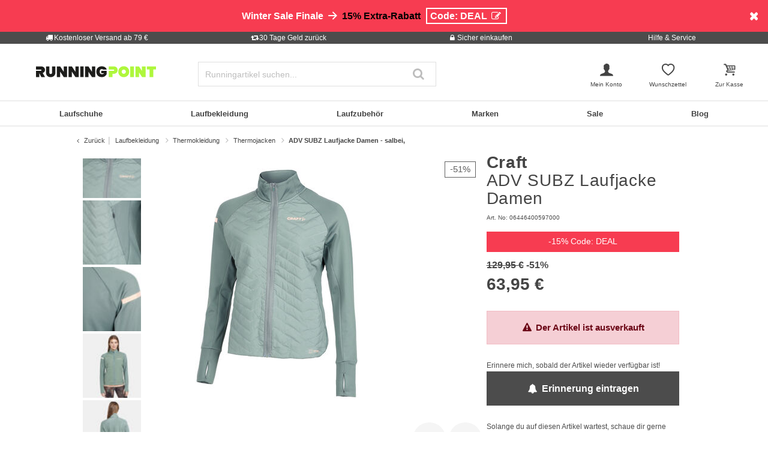

--- FILE ---
content_type: text/html;charset=UTF-8
request_url: https://www.running-point.de/craft-adv-subz-laufjacke-damen---salbei-06446400597000.html
body_size: 36919
content:
<!DOCTYPE html>
<html lang="de-DE">
<head>


    
    

<link rel="preconnect" href="//cdn-eu.dynamicyield.com"/>
<link rel="preconnect" href="//st-eu.dynamicyield.com"/>
<link rel="preconnect" href="//rcom-eu.dynamicyield.com"/>
<link rel="dns-prefetch" href="//cdn-eu.dynamicyield.com"/>
<link rel="dns-prefetch" href="//st-eu.dynamicyield.com"/>
<link rel="dns-prefetch" href="//rcom-eu.dynamicyield.com"/>
<script>
window.DY = window.DY || {};
DY.recommendationContext = {
type: "PRODUCT",
lng: "de_DE"
};
var alreadyAccepted = window.localStorage.getItem('DYuserActiveConsent') === 'true';
DY.userActiveConsent = { accepted: false };
if (alreadyAccepted) {
DY.userActiveConsent.accepted = true;
}
if (DY.recommendationContext.type != "OTHER" && DY.recommendationContext.type != "HOMEPAGE") {
var data = '';
if (true) {
data = '["06446400597000"]';
}
DY.recommendationContext.data = JSON.parse(data);
}
</script>
<script type="text/javascript"  src="//cdn-eu.dynamicyield.com/api/9880909/api_dynamic.js"></script>
<script type="text/javascript"  src="//cdn-eu.dynamicyield.com/api/9880909/api_static.js"></script>

<script>
document.addEventListener('OneTrustLoaded',()=>{const cookieCategory='C0004';const event=new CustomEvent('dy_activeConsent',{"detail":cookieCategory});document.dispatchEvent(event)});
</script>







<meta charset="UTF-8" />
<meta http-equiv="x-ua-compatible" content="ie=edge" />
<meta name="viewport" content="width=device-width, initial-scale=1" />
<title>Craft ADV SUBZ Laufjacke Damen - salbei, online kaufen | Running Point DE</title>






    <script>
        window.NREUM||(NREUM={}),__nr_require=function(t,n,e){function r(e){if(!n[e]){var o=n[e]={exports:{}};t[e][0].call(o.exports,function(n){var o=t[e][1][n];return r(o||n)},o,o.exports)}return n[e].exports}if("function"==typeof __nr_require)return __nr_require;for(var o=0;o<e.length;o++)r(e[o]);return r}({1:[function(t,n,e){function r(t){try{s.console&&console.log(t)}catch(n){}}var o,i=t("ee"),a=t(15),s={};try{o=localStorage.getItem("__nr_flags").split(","),console&&"function"==typeof console.log&&(s.console=!0,o.indexOf("dev")!==-1&&(s.dev=!0),o.indexOf("nr_dev")!==-1&&(s.nrDev=!0))}catch(c){}s.nrDev&&i.on("internal-error",function(t){r(t.stack)}),s.dev&&i.on("fn-err",function(t,n,e){r(e.stack)}),s.dev&&(r("NR AGENT IN DEVELOPMENT MODE"),r("flags: "+a(s,function(t,n){return t}).join(", ")))},{}],2:[function(t,n,e){function r(t,n,e,r,s){try{p?p-=1:o(s||new UncaughtException(t,n,e),!0)}catch(f){try{i("ierr",[f,c.now(),!0])}catch(d){}}return"function"==typeof u&&u.apply(this,a(arguments))}function UncaughtException(t,n,e){this.message=t||"Uncaught error with no additional information",this.sourceURL=n,this.line=e}function o(t,n){var e=n?null:c.now();i("err",[t,e])}var i=t("handle"),a=t(16),s=t("ee"),c=t("loader"),f=t("gos"),u=window.onerror,d=!1,l="nr@seenError",p=0;c.features.err=!0,t(1),window.onerror=r;try{throw new Error}catch(h){"stack"in h&&(t(8),t(7),"addEventListener"in window&&t(5),c.xhrWrappable&&t(9),d=!0)}s.on("fn-start",function(t,n,e){d&&(p+=1)}),s.on("fn-err",function(t,n,e){d&&!e[l]&&(f(e,l,function(){return!0}),this.thrown=!0,o(e))}),s.on("fn-end",function(){d&&!this.thrown&&p>0&&(p-=1)}),s.on("internal-error",function(t){i("ierr",[t,c.now(),!0])})},{}],3:[function(t,n,e){t("loader").features.ins=!0},{}],4:[function(t,n,e){function r(t){}if(window.performance&&window.performance.timing&&window.performance.getEntriesByType){var o=t("ee"),i=t("handle"),a=t(8),s=t(7),c="learResourceTimings",f="addEventListener",u="resourcetimingbufferfull",d="bstResource",l="resource",p="-start",h="-end",m="fn"+p,w="fn"+h,v="bstTimer",y="pushState",g=t("loader");g.features.stn=!0,t(6);var b=NREUM.o.EV;o.on(m,function(t,n){var e=t[0];e instanceof b&&(this.bstStart=g.now())}),o.on(w,function(t,n){var e=t[0];e instanceof b&&i("bst",[e,n,this.bstStart,g.now()])}),a.on(m,function(t,n,e){this.bstStart=g.now(),this.bstType=e}),a.on(w,function(t,n){i(v,[n,this.bstStart,g.now(),this.bstType])}),s.on(m,function(){this.bstStart=g.now()}),s.on(w,function(t,n){i(v,[n,this.bstStart,g.now(),"requestAnimationFrame"])}),o.on(y+p,function(t){this.time=g.now(),this.startPath=location.pathname+location.hash}),o.on(y+h,function(t){i("bstHist",[location.pathname+location.hash,this.startPath,this.time])}),f in window.performance&&(window.performance["c"+c]?window.performance[f](u,function(t){i(d,[window.performance.getEntriesByType(l)]),window.performance["c"+c]()},!1):window.performance[f]("webkit"+u,function(t){i(d,[window.performance.getEntriesByType(l)]),window.performance["webkitC"+c]()},!1)),document[f]("scroll",r,{passive:!0}),document[f]("keypress",r,!1),document[f]("click",r,!1)}},{}],5:[function(t,n,e){function r(t){for(var n=t;n&&!n.hasOwnProperty(u);)n=Object.getPrototypeOf(n);n&&o(n)}function o(t){s.inPlace(t,[u,d],"-",i)}function i(t,n){return t[1]}var a=t("ee").get("events"),s=t(18)(a,!0),c=t("gos"),f=XMLHttpRequest,u="addEventListener",d="removeEventListener";n.exports=a,"getPrototypeOf"in Object?(r(document),r(window),r(f.prototype)):f.prototype.hasOwnProperty(u)&&(o(window),o(f.prototype)),a.on(u+"-start",function(t,n){var e=t[1],r=c(e,"nr@wrapped",function(){function t(){if("function"==typeof e.handleEvent)return e.handleEvent.apply(e,arguments)}var n={object:t,"function":e}[typeof e];return n?s(n,"fn-",null,n.name||"anonymous"):e});this.wrapped=t[1]=r}),a.on(d+"-start",function(t){t[1]=this.wrapped||t[1]})},{}],6:[function(t,n,e){var r=t("ee").get("history"),o=t(18)(r);n.exports=r,o.inPlace(window.history,["pushState","replaceState"],"-")},{}],7:[function(t,n,e){var r=t("ee").get("raf"),o=t(18)(r),i="equestAnimationFrame";n.exports=r,o.inPlace(window,["r"+i,"mozR"+i,"webkitR"+i,"msR"+i],"raf-"),r.on("raf-start",function(t){t[0]=o(t[0],"fn-")})},{}],8:[function(t,n,e){function r(t,n,e){t[0]=a(t[0],"fn-",null,e)}function o(t,n,e){this.method=e,this.timerDuration=isNaN(t[1])?0:+t[1],t[0]=a(t[0],"fn-",this,e)}var i=t("ee").get("timer"),a=t(18)(i),s="setTimeout",c="setInterval",f="clearTimeout",u="-start",d="-";n.exports=i,a.inPlace(window,[s,"setImmediate"],s+d),a.inPlace(window,[c],c+d),a.inPlace(window,[f,"clearImmediate"],f+d),i.on(c+u,r),i.on(s+u,o)},{}],9:[function(t,n,e){function r(t,n){d.inPlace(n,["onreadystatechange"],"fn-",s)}function o(){var t=this,n=u.context(t);t.readyState>3&&!n.resolved&&(n.resolved=!0,u.emit("xhr-resolved",[],t)),d.inPlace(t,y,"fn-",s)}function i(t){g.push(t),h&&(x?x.then(a):w?w(a):(E=-E,O.data=E))}function a(){for(var t=0;t<g.length;t++)r([],g[t]);g.length&&(g=[])}function s(t,n){return n}function c(t,n){for(var e in t)n[e]=t[e];return n}t(5);var f=t("ee"),u=f.get("xhr"),d=t(18)(u),l=NREUM.o,p=l.XHR,h=l.MO,m=l.PR,w=l.SI,v="readystatechange",y=["onload","onerror","onabort","onloadstart","onloadend","onprogress","ontimeout"],g=[];n.exports=u;var b=window.XMLHttpRequest=function(t){var n=new p(t);try{u.emit("new-xhr",[n],n),n.addEventListener(v,o,!1)}catch(e){try{u.emit("internal-error",[e])}catch(r){}}return n};if(c(p,b),b.prototype=p.prototype,d.inPlace(b.prototype,["open","send"],"-xhr-",s),u.on("send-xhr-start",function(t,n){r(t,n),i(n)}),u.on("open-xhr-start",r),h){var x=m&&m.resolve();if(!w&&!m){var E=1,O=document.createTextNode(E);new h(a).observe(O,{characterData:!0})}}else f.on("fn-end",function(t){t[0]&&t[0].type===v||a()})},{}],10:[function(t,n,e){function r(t){var n=this.params,e=this.metrics;if(!this.ended){this.ended=!0;for(var r=0;r<d;r++)t.removeEventListener(u[r],this.listener,!1);if(!n.aborted){if(e.duration=a.now()-this.startTime,4===t.readyState){n.status=t.status;var i=o(t,this.lastSize);if(i&&(e.rxSize=i),this.sameOrigin){var c=t.getResponseHeader("X-NewRelic-App-Data");c&&(n.cat=c.split(", ").pop())}}else n.status=0;e.cbTime=this.cbTime,f.emit("xhr-done",[t],t),s("xhr",[n,e,this.startTime])}}}function o(t,n){var e=t.responseType;if("json"===e&&null!==n)return n;var r="arraybuffer"===e||"blob"===e||"json"===e?t.response:t.responseText;return h(r)}function i(t,n){var e=c(n),r=t.params;r.host=e.hostname+":"+e.port,r.pathname=e.pathname,t.sameOrigin=e.sameOrigin}var a=t("loader");if(a.xhrWrappable){var s=t("handle"),c=t(11),f=t("ee"),u=["load","error","abort","timeout"],d=u.length,l=t("id"),p=t(14),h=t(13),m=window.XMLHttpRequest;a.features.xhr=!0,t(9),f.on("new-xhr",function(t){var n=this;n.totalCbs=0,n.called=0,n.cbTime=0,n.end=r,n.ended=!1,n.xhrGuids={},n.lastSize=null,p&&(p>34||p<10)||window.opera||t.addEventListener("progress",function(t){n.lastSize=t.loaded},!1)}),f.on("open-xhr-start",function(t){this.params={method:t[0]},i(this,t[1]),this.metrics={}}),f.on("open-xhr-end",function(t,n){"loader_config"in NREUM&&"xpid"in NREUM.loader_config&&this.sameOrigin&&n.setRequestHeader("X-NewRelic-ID",NREUM.loader_config.xpid)}),f.on("send-xhr-start",function(t,n){var e=this.metrics,r=t[0],o=this;if(e&&r){var i=h(r);i&&(e.txSize=i)}this.startTime=a.now(),this.listener=function(t){try{"abort"===t.type&&(o.params.aborted=!0),("load"!==t.type||o.called===o.totalCbs&&(o.onloadCalled||"function"!=typeof n.onload))&&o.end(n)}catch(e){try{f.emit("internal-error",[e])}catch(r){}}};for(var s=0;s<d;s++)n.addEventListener(u[s],this.listener,!1)}),f.on("xhr-cb-time",function(t,n,e){this.cbTime+=t,n?this.onloadCalled=!0:this.called+=1,this.called!==this.totalCbs||!this.onloadCalled&&"function"==typeof e.onload||this.end(e)}),f.on("xhr-load-added",function(t,n){var e=""+l(t)+!!n;this.xhrGuids&&!this.xhrGuids[e]&&(this.xhrGuids[e]=!0,this.totalCbs+=1)}),f.on("xhr-load-removed",function(t,n){var e=""+l(t)+!!n;this.xhrGuids&&this.xhrGuids[e]&&(delete this.xhrGuids[e],this.totalCbs-=1)}),f.on("addEventListener-end",function(t,n){n instanceof m&&"load"===t[0]&&f.emit("xhr-load-added",[t[1],t[2]],n)}),f.on("removeEventListener-end",function(t,n){n instanceof m&&"load"===t[0]&&f.emit("xhr-load-removed",[t[1],t[2]],n)}),f.on("fn-start",function(t,n,e){n instanceof m&&("onload"===e&&(this.onload=!0),("load"===(t[0]&&t[0].type)||this.onload)&&(this.xhrCbStart=a.now()))}),f.on("fn-end",function(t,n){this.xhrCbStart&&f.emit("xhr-cb-time",[a.now()-this.xhrCbStart,this.onload,n],n)})}},{}],11:[function(t,n,e){n.exports=function(t){var n=document.createElement("a"),e=window.location,r={};n.href=t,r.port=n.port;var o=n.href.split("://");!r.port&&o[1]&&(r.port=o[1].split("/")[0].split("@").pop().split(":")[1]),r.port&&"0"!==r.port||(r.port="https"===o[0]?"443":"80"),r.hostname=n.hostname||e.hostname,r.pathname=n.pathname,r.protocol=o[0],"/"!==r.pathname.charAt(0)&&(r.pathname="/"+r.pathname);var i=!n.protocol||":"===n.protocol||n.protocol===e.protocol,a=n.hostname===document.domain&&n.port===e.port;return r.sameOrigin=i&&(!n.hostname||a),r}},{}],12:[function(t,n,e){function r(){}function o(t,n,e){return function(){return i(t,[f.now()].concat(s(arguments)),n?null:this,e),n?void 0:this}}var i=t("handle"),a=t(15),s=t(16),c=t("ee").get("tracer"),f=t("loader"),u=NREUM;"undefined"==typeof window.newrelic&&(newrelic=u);var d=["setPageViewName","setCustomAttribute","setErrorHandler","finished","addToTrace","inlineHit","addRelease"],l="api-",p=l+"ixn-";a(d,function(t,n){u[n]=o(l+n,!0,"api")}),u.addPageAction=o(l+"addPageAction",!0),u.setCurrentRouteName=o(l+"routeName",!0),n.exports=newrelic,u.interaction=function(){return(new r).get()};var h=r.prototype={createTracer:function(t,n){var e={},r=this,o="function"==typeof n;return i(p+"tracer",[f.now(),t,e],r),function(){if(c.emit((o?"":"no-")+"fn-start",[f.now(),r,o],e),o)try{return n.apply(this,arguments)}catch(t){throw c.emit("fn-err",[arguments,this,t],e),t}finally{c.emit("fn-end",[f.now()],e)}}}};a("setName,setAttribute,save,ignore,onEnd,getContext,end,get".split(","),function(t,n){h[n]=o(p+n)}),newrelic.noticeError=function(t){"string"==typeof t&&(t=new Error(t)),i("err",[t,f.now()])}},{}],13:[function(t,n,e){n.exports=function(t){if("string"==typeof t&&t.length)return t.length;if("object"==typeof t){if("undefined"!=typeof ArrayBuffer&&t instanceof ArrayBuffer&&t.byteLength)return t.byteLength;if("undefined"!=typeof Blob&&t instanceof Blob&&t.size)return t.size;if(!("undefined"!=typeof FormData&&t instanceof FormData))try{return JSON.stringify(t).length}catch(n){return}}}},{}],14:[function(t,n,e){var r=0,o=navigator.userAgent.match(/Firefox[\/\s](\d+\.\d+)/);o&&(r=+o[1]),n.exports=r},{}],15:[function(t,n,e){function r(t,n){var e=[],r="",i=0;for(r in t)o.call(t,r)&&(e[i]=n(r,t[r]),i+=1);return e}var o=Object.prototype.hasOwnProperty;n.exports=r},{}],16:[function(t,n,e){function r(t,n,e){n||(n=0),"undefined"==typeof e&&(e=t?t.length:0);for(var r=-1,o=e-n||0,i=Array(o<0?0:o);++r<o;)i[r]=t[n+r];return i}n.exports=r},{}],17:[function(t,n,e){n.exports={exists:"undefined"!=typeof window.performance&&window.performance.timing&&"undefined"!=typeof window.performance.timing.navigationStart}},{}],18:[function(t,n,e){function r(t){return!(t&&t instanceof Function&&t.apply&&!t[a])}var o=t("ee"),i=t(16),a="nr@original",s=Object.prototype.hasOwnProperty,c=!1;n.exports=function(t,n){function e(t,n,e,o){function nrWrapper(){var r,a,s,c;try{a=this,r=i(arguments),s="function"==typeof e?e(r,a):e||{}}catch(f){l([f,"",[r,a,o],s])}u(n+"start",[r,a,o],s);try{return c=t.apply(a,r)}catch(d){throw u(n+"err",[r,a,d],s),d}finally{u(n+"end",[r,a,c],s)}}return r(t)?t:(n||(n=""),nrWrapper[a]=t,d(t,nrWrapper),nrWrapper)}function f(t,n,o,i){o||(o="");var a,s,c,f="-"===o.charAt(0);for(c=0;c<n.length;c++)s=n[c],a=t[s],r(a)||(t[s]=e(a,f?s+o:o,i,s))}function u(e,r,o){if(!c||n){var i=c;c=!0;try{t.emit(e,r,o,n)}catch(a){l([a,e,r,o])}c=i}}function d(t,n){if(Object.defineProperty&&Object.keys)try{var e=Object.keys(t);return e.forEach(function(e){Object.defineProperty(n,e,{get:function(){return t[e]},set:function(n){return t[e]=n,n}})}),n}catch(r){l([r])}for(var o in t)s.call(t,o)&&(n[o]=t[o]);return n}function l(n){try{t.emit("internal-error",n)}catch(e){}}return t||(t=o),e.inPlace=f,e.flag=a,e}},{}],ee:[function(t,n,e){function r(){}function o(t){function n(t){return t&&t instanceof r?t:t?c(t,s,i):i()}function e(e,r,o,i){if(!l.aborted||i){t&&t(e,r,o);for(var a=n(o),s=h(e),c=s.length,f=0;f<c;f++)s[f].apply(a,r);var d=u[y[e]];return d&&d.push([g,e,r,a]),a}}function p(t,n){v[t]=h(t).concat(n)}function h(t){return v[t]||[]}function m(t){return d[t]=d[t]||o(e)}function w(t,n){f(t,function(t,e){n=n||"feature",y[e]=n,n in u||(u[n]=[])})}var v={},y={},g={on:p,emit:e,get:m,listeners:h,context:n,buffer:w,abort:a,aborted:!1};return g}function i(){return new r}function a(){(u.api||u.feature)&&(l.aborted=!0,u=l.backlog={})}var s="nr@context",c=t("gos"),f=t(15),u={},d={},l=n.exports=o();l.backlog=u},{}],gos:[function(t,n,e){function r(t,n,e){if(o.call(t,n))return t[n];var r=e();if(Object.defineProperty&&Object.keys)try{return Object.defineProperty(t,n,{value:r,writable:!0,enumerable:!1}),r}catch(i){}return t[n]=r,r}var o=Object.prototype.hasOwnProperty;n.exports=r},{}],handle:[function(t,n,e){function r(t,n,e,r){o.buffer([t],r),o.emit(t,n,e)}var o=t("ee").get("handle");n.exports=r,r.ee=o},{}],id:[function(t,n,e){function r(t){var n=typeof t;return!t||"object"!==n&&"function"!==n?-1:t===window?0:a(t,i,function(){return o++})}var o=1,i="nr@id",a=t("gos");n.exports=r},{}],loader:[function(t,n,e){function r(){if(!x++){var t=b.info=NREUM.info,n=l.getElementsByTagName("script")[0];if(setTimeout(u.abort,3e4),!(t&&t.licenseKey&&t.applicationID&&n))return u.abort();f(y,function(n,e){t[n]||(t[n]=e)}),c("mark",["onload",a()+b.offset],null,"api");var e=l.createElement("script");e.src="https://"+t.agent,n.parentNode.insertBefore(e,n)}}function o(){"complete"===l.readyState&&i()}function i(){c("mark",["domContent",a()+b.offset],null,"api")}function a(){return E.exists&&performance.now?Math.round(performance.now()):(s=Math.max((new Date).getTime(),s))-b.offset}var s=(new Date).getTime(),c=t("handle"),f=t(15),u=t("ee"),d=window,l=d.document,p="addEventListener",h="attachEvent",m=d.XMLHttpRequest,w=m&&m.prototype;NREUM.o={ST:setTimeout,SI:d.setImmediate,CT:clearTimeout,XHR:m,REQ:d.Request,EV:d.Event,PR:d.Promise,MO:d.MutationObserver};var v=""+location,y={beacon:"bam.nr-data.net",errorBeacon:"bam.nr-data.net",agent:"js-agent.newrelic.com/nr-1071.min.js"},g=m&&w&&w[p]&&!/CriOS/.test(navigator.userAgent),b=n.exports={offset:s,now:a,origin:v,features:{},xhrWrappable:g};t(12),l[p]?(l[p]("DOMContentLoaded",i,!1),d[p]("load",r,!1)):(l[h]("onreadystatechange",o),d[h]("onload",r)),c("mark",["firstbyte",s],null,"api");var x=0,E=t(17)},{}]},{},["loader",2,10,4,3]);
            ;NREUM.info={beacon:"bam.nr-data.net",errorBeacon:"bam.nr-data.net",licenseKey:"aa636f5f3c",applicationID:"282000586",sa:1}
    </script>




<link rel="icon" href="https://www.running-point.de/on/demandware.static/Sites-JPO-DE-Site/-/default/dw5a71c775/images/favicon.ico" type="image/x-icon" />
<link rel="shortcut icon" href="https://www.running-point.de/on/demandware.static/Sites-JPO-DE-Site/-/default/dw5a71c775/images/favicon.ico" type="image/x-icon" />
<link rel="apple-touch-icon" sizes="180x180" href="https://www.running-point.de/on/demandware.static/Sites-JPO-DE-Site/-/de_DE/v1769399112243/images/favicons/apple-touch-icon.png" />
<link rel="icon" type="image/png" sizes="32x32" href="https://www.running-point.de/on/demandware.static/Sites-JPO-DE-Site/-/default/dw450ea76f/images/favicons/favicon-32x32.png" />
<link rel="icon" type="image/png" sizes="16x16" href="https://www.running-point.de/on/demandware.static/Sites-JPO-DE-Site/-/default/dw8027d2e6/images/favicons/favicon-16x16.png" />
<link rel="manifest" href="https://www.running-point.de/on/demandware.static/Sites-JPO-DE-Site/-/default/dw3364ac8a/images/favicons/site.webmanifest" />
<link rel="mask-icon" href="https://www.running-point.de/on/demandware.static/Sites-JPO-DE-Site/-/default/dw7891fa78/images/favicons/safari-pinned-tab.svg" color="#aef73c" />
<meta name="msapplication-TileColor" content="#aef73c" />
<meta name="theme-color" content="#fff" />


<meta name="description" content="ADV SUBZ Laufjacke Damen - salbei, - 63,95 € - Jacken - Laufjacke - Damen - salbei - Farbbezeichnung Hersteller: black - Material Oberstoff: 12% Elasthan - Armlänge: langarm" />
<meta name="keywords" content="Running Point, Running Point, ADV, SUBZ, Laufjacke, Damen, salbei" />




    <meta name="robots" content="index, follow" />



<link rel="alternate" hreflang="de-AT" href="https://www.running-point.at/craft-adv-subz-laufjacke-damen---salbei-06446400597000.html" />
<link rel="alternate" hreflang="de-CH" href="https://www.running-point.ch/craft-adv-subz-laufjacke-damen---salbei-06446400597000.html" />
<link rel="alternate" hreflang="x-default" href="https://www.running-point.com/craft-adv-subz-running-jacket-women-sage-06446400597000.html" />
<link rel="alternate" hreflang="de-DE" href="https://www.running-point.de/craft-adv-subz-laufjacke-damen---salbei-06446400597000.html" />
<link rel="alternate" hreflang="fr-FR" href="https://www.running-point.fr/craft-adv-subz-veste-running-femmes---sauge-06446400597000.html" />
<link rel="alternate" hreflang="en-GB" href="https://www.running-point.co.uk/craft-adv-subz-running-jacket-women-sage-06446400597000.html" />
<link rel="alternate" hreflang="es-ES" href="https://www.running-point.es/craft-adv-subz-chaqueta-para-correr-mujeres---salvia-06446400597000.html" />
<link rel="alternate" hreflang="nl-NL" href="https://www.running-point.nl/craft-adv-subz-hardloopjas-dames---salie%2C-06446400597000.html" />



    <meta name="google-site-verification" content="PqgjNtycECvjNh8gyex2yD2_6JLg-QDhe34e6KRHyK8" />


    <meta name="facebook-domain-verification" content="1onpyae270l1vprb5wejedo2hi6u7c" />


<link rel="preload" href="/on/demandware.static/Sites-JPO-DE-Site/-/de_DE/v1769399112243/fonts/fontello.woff2?92886405" as="font" type="font/woff2" crossorigin="anonymous"/>

<link rel="stylesheet" href="/on/demandware.static/Sites-JPO-DE-Site/-/de_DE/v1769399112243/css/fontello.css" />
<link rel="stylesheet" href="/on/demandware.static/Sites-JPO-DE-Site/-/de_DE/v1769399112243/css/iconFont.css" />
<link rel="stylesheet" href="/on/demandware.static/Sites-JPO-DE-Site/-/de_DE/v1769399112243/css/global.css" />

    <link rel="stylesheet" href="https://www.running-point.de/on/demandware.static/Sites-JPO-DE-Site/-/de_DE/v1769399112243/css/productDetailRedesign.css" />

    <link rel="stylesheet" href="https://cdnjs.cloudflare.com/ajax/libs/photoswipe/4.1.3/photoswipe.min.css" />

    <link rel="stylesheet" href="https://cdnjs.cloudflare.com/ajax/libs/photoswipe/4.1.3/default-skin/default-skin.min.css" />



    <link rel="canonical" href="https://www.running-point.de/craft-adv-subz-laufjacke-damen---salbei-06446400597000.html" />



    <script type="text/javascript">
    dataLayer = [{
        googleConversionActive: 1,
        googleCommerceActive: 1,
        gaActive: 1,
        pageType : 'details',
        google_tag_params: {
            ecomm_pagetype: 'product',
        },
    }];


    window.currencyFactor = '1.0';

    
    

    
        dataLayer.push({
            emosUrl: 'https://www.running-point.de/on/demandware.static/Sites-JPO-DE-Site/-/de_DE/v1769399112243/tracking/emos2.js',
            siteid: '501'
        });

        
            dataLayer.push({
                content: 'Shop/Laufbekleidung/Thermokleidung/Thermojacken/ADV SUBZ Laufjacke Damen - salbei,',
            });
        

        

        
    

    

    
        dataLayer.push({
            testSegments: ''
        });
    
</script>




















































<script>
    var userLang = navigator.language || navigator.userLanguage;
    var sCookie = document.cookie.match('(^|;) ?emos_jckamp=([^;]*)(;|$)');
    var cookie = sCookie ? sCookie[2] : false;

    dataLayer.push({
        google_tag_params: {
            tp_referrer: cookie,
            tp_geoIP: 'DE',
            tp_shopLanguage: 'de',
            tp_browserLanguage: userLang
        },
        cart: [],
        basketContent: []
    });

    
        dataLayer.push({
            visitorExistingCustomer : 0
        });
    

  
</script>
<script>
// GA4 User Data Layer
document.addEventListener('OneTrustLoaded', () => {
    window.userDataGA4 = {
        user_id: 'null',
        user_first_name: 'null',
        user_last_name: 'null',
        user_email: 'null'
    };
});
</script>



    <script type="text/javascript">
        // AB Tests info
        dataLayer.push({
            abTest: ''
        });

        // Google Adwords
        dataLayer.push({
            google_tag_params:  {
                ecomm_prodid:'06446400597000',
                ecomm_pname: 'ADV SUBZ Laufjacke Damen - salbei,',
                ecomm_pvalue: '63.95',
                ecomm_totalvalue: '',
                tp_isSaleItem: true,
                ecomm_sportType: ["Running"]
            }
        });

        // Google Analytics
        dataLayer.push({
            ecommerce: {
                currencyCode: 'EUR',
                detail: {
                    actionField: {'list': 'Laufbekleidung/Thermokleidung/Thermojacken/ADV SUBZ Laufjacke Damen - salbei,'},
                    products: [{
                        name: 'ADV SUBZ Laufjacke Damen - salbei,',
                        id: '06446400597000',
                        price: '63.95',
                        brand: 'Craft',
                        category: 'Laufbekleidung/Thermokleidung/Thermojacken/ADV SUBZ Laufjacke Damen - salbei,',
                        dimension4: 'Running'
                    }]
                }
            }
        });

        // Econda
        dataLayer.push({
            transactionProducts: [{
                type: 'view',
                pid: '06446400597000',
                sku: '',
                name: 'ADV SUBZ Laufjacke Damen - salbei,',
                price: '63.95',
                group: 'Laufbekleidung/Thermokleidung/Thermojacken/ADV SUBZ Laufjacke Damen - salbei,',
                count: 1,
                var1: ["Running"],
                var2: null,
                var3: null
            }]
        });
    </script>



<script>
    document.addEventListener('OneTrustLoaded', () => {
        if (GTMTrackingGA4) {
            GTMTrackingGA4.pushData({
                event: 'view_item',
                user_data: {"user_id":null,"user_first_name":null,"user_last_name":null,"user_email":null},
                ecommerce: {
                    value: '63.95',
                    currency: 'EUR',
                    items: [{"item_id":"06446400597000","item_variant":"06446400597000","item_name":"ADV SUBZ Laufjacke Damen - salbei,","item_master":"ADV SUBZ Laufjacke Damen - salbei, ","item_coupon":null,"item_currency":"EUR","item_globalCategory":"Running clothes > Thermal clothes > Thermal running jackets","discount":65.99999999999999,"item_index":1,"item_brand":"Craft","item_list_id":null,"item_list_name":null,"price":63.95,"quantity":1,"other_color_available":2,"item_size":null,"discount_type":null,"review_count":null,"review_avg":null,"gender":"Women","age_group":null,"product_image_count":9,"size_availability":"S_0|S_0|M_0|M_0|L_0|L_0|XL_0|XL_0|XXL_0|XXL_0","item_sportType":"Running","item_tradeGroup":"apparel","item_category":"Laufbekleidung","item_category2":"Thermokleidung","item_category3":"Thermojacken","item_category4":null,"item_category5":null,"item_categoryPath":"Laufbekleidung > Thermokleidung/Thermojacken"}]
                }
            });
        }
    });
</script>












    
        <!-- Google Tag Manager -->
        <script>!function(){"use strict";function l(e){for(var t=e,r=0,n=document.cookie.split(";");r<n.length;r++){var o=n[r].split("=");if(o[0].trim()===t)return o[1]}}function s(e){return localStorage.getItem(e)}function u(e){return window[e]}function d(e,t){e=document.querySelector(e);return t?null==e?void 0:e.getAttribute(t):null==e?void 0:e.textContent}var e=window,t=document,r="script",n="dataLayer",o="MN8GC28",a="https://sgtm.running-point.de",i="https://load.sgtm.running-point.de",c="bdfmqsli",E="cookie",I="_sgtm_tp_uid",v="",g=!1;try{var g=!!E&&(m=navigator.userAgent,!!(m=new RegExp("Version/([0-9._]+)(.*Mobile)?.*Safari.*").exec(m)))&&16.4<=parseFloat(m[1]),A="stapeUserId"===E,f=g&&!A?function(e,t,r){void 0===t&&(t="");var n={cookie:l,localStorage:s,jsVariable:u,cssSelector:d},t=Array.isArray(t)?t:[t];if(e&&n[e])for(var o=n[e],a=0,i=t;a<i.length;a++){var c=i[a],c=r?o(c,r):o(c);if(c)return c}else console.warn("invalid uid source",e)}(E,I,v):void 0;g=g&&(!!f||A)}catch(e){console.error(e)}var m=e,E=(m[n]=m[n]||[],m[n].push({"gtm.start":(new Date).getTime(),event:"gtm.js"}),t.getElementsByTagName(r)[0]),I="dataLayer"===n?"":"&l="+n,v=f?"&bi="+encodeURIComponent(f):"",A=t.createElement(r),e=g?"kp"+c:c,n=!g&&i?i:a;A.async=!0,A.src=n+"/"+e+".js?st="+o+I+v+"",null!=(f=E.parentNode)&&f.insertBefore(A,E)}();</script>
        <!-- End Google Tag Manager -->
        



    
    


<script type="text/plain" class="optanon-category-C0003" async src="https://apps.bazaarvoice.com/deployments/joggingpoint/main_site/production/de_DE/bv.js"></script>




    


    <script>
            (function(w,d,s,r,n){w.TrustpilotObject=n;w[n]=w[n]||function(){(w[n].q=w[n].q||[]).push(arguments)};
                a=d.createElement(s);a.async=1;a.src=r;a.type='text/java'+s;f=d.getElementsByTagName(s)[0];
                f.parentNode.insertBefore(a,f)})(window,document,'script', 'https://invitejs.trustpilot.com/tp.min.js', 'tp');
                tp('register', 'hZlwulAT1IAJIKAS');
    </script>






    
    
    
        <script>
            (function(n,t,i,r){var u,f;n[i]=n[i]||{},n[i].initial={
                accountCode: 'TENNI11112',
                host: 'TENNI11112' + '.pcapredict.com'},
                n[i].on=n[i].on||function(){(n[i].onq=n[i].onq||[]).push(arguments)},u=t.createElement("script"),u.async=!0,u.src=r,f=t.getElementsByTagName("script")[0],f.parentNode.insertBefore(u,f)})(window,document,"pca","//TENNI11112.pcapredict.com/js/sensor.min.js");
            pca.on("ready", function () {pca.sourceString = "LoqateDemandwareCartridge";});
            document.addEventListener("DOMContentLoaded", function(){
                var a = document.querySelector(".section-header-note.address-create.button");
                if (a) {
                    a.addEventListener("click", function() {
                        if(pca) {
                            setTimeout(function(){ pca.load(); }, 500);
                        }});
                }});
        </script>
    
    






    <!-- Begin eTrusted bootstrap tag -->
    <script src="https://integrations.etrusted.com/applications/widget.js/v2" async defer></script>
    <!-- End eTrusted bootstrap tag -->

    <script type="text/javascript" src="https://js.stripe.com/v3/"></script>
    
        <input type="hidden" id="stripePublicKey" value="pk_live_51LeetgDt9vttkOS42s1zPzARV17wfizJqXbSkd7RiaLxUmZ7XDF5Xgy7Yp6wryGa5RwQCwGn10Oo8ZCcMsaTdP2600W6pT7LFo" />
        <input type="hidden" id="stripeApiVersion" value="2022-11-15; line_items_beta=v1" />
    
    <input type="hidden" id="stripePaymentMethodsInBeta" value="elements_enable_deferred_intent_beta_1" />








    <script>
        document.addEventListener('OneTrustLoaded', (event) => {
            dataLayer.push({
                event: 'page_info',
                page: [{
                    type: 'pdp',
                    currency: 'EUR',
                    country: 'DE',
                    language: 'de_DE',
                    breadcrumbs: 'Laufbekleidung / Thermokleidung / Thermojacken / ADV SUBZ Laufjacke Damen - salbei,'
                }],
                testSegments: '',
                user_data: window.userDataGA4 || {}
            });
        });
    </script>


<span class="d-none" data-ga4-enabled data-value="true"></span>


<script type="text/javascript">//<!--
/* <![CDATA[ (head-active_data.js) */
var dw = (window.dw || {});
dw.ac = {
    _analytics: null,
    _events: [],
    _category: "",
    _searchData: "",
    _anact: "",
    _anact_nohit_tag: "",
    _analytics_enabled: "true",
    _timeZone: "Europe/Berlin",
    _capture: function(configs) {
        if (Object.prototype.toString.call(configs) === "[object Array]") {
            configs.forEach(captureObject);
            return;
        }
        dw.ac._events.push(configs);
    },
	capture: function() { 
		dw.ac._capture(arguments);
		// send to CQ as well:
		if (window.CQuotient) {
			window.CQuotient.trackEventsFromAC(arguments);
		}
	},
    EV_PRD_SEARCHHIT: "searchhit",
    EV_PRD_DETAIL: "detail",
    EV_PRD_RECOMMENDATION: "recommendation",
    EV_PRD_SETPRODUCT: "setproduct",
    applyContext: function(context) {
        if (typeof context === "object" && context.hasOwnProperty("category")) {
        	dw.ac._category = context.category;
        }
        if (typeof context === "object" && context.hasOwnProperty("searchData")) {
        	dw.ac._searchData = context.searchData;
        }
    },
    setDWAnalytics: function(analytics) {
        dw.ac._analytics = analytics;
    },
    eventsIsEmpty: function() {
        return 0 == dw.ac._events.length;
    }
};
/* ]]> */
// -->
</script>
<script type="text/javascript">//<!--
/* <![CDATA[ (head-cquotient.js) */
var CQuotient = window.CQuotient = {};
CQuotient.clientId = 'bbdp-JPO-DE';
CQuotient.realm = 'BBDP';
CQuotient.siteId = 'JPO-DE';
CQuotient.instanceType = 'prd';
CQuotient.locale = 'de_DE';
CQuotient.fbPixelId = '__UNKNOWN__';
CQuotient.activities = [];
CQuotient.cqcid='';
CQuotient.cquid='';
CQuotient.cqeid='';
CQuotient.cqlid='';
CQuotient.apiHost='api.cquotient.com';
/* Turn this on to test against Staging Einstein */
/* CQuotient.useTest= true; */
CQuotient.useTest = ('true' === 'false');
CQuotient.initFromCookies = function () {
	var ca = document.cookie.split(';');
	for(var i=0;i < ca.length;i++) {
	  var c = ca[i];
	  while (c.charAt(0)==' ') c = c.substring(1,c.length);
	  if (c.indexOf('cqcid=') == 0) {
		CQuotient.cqcid=c.substring('cqcid='.length,c.length);
	  } else if (c.indexOf('cquid=') == 0) {
		  var value = c.substring('cquid='.length,c.length);
		  if (value) {
		  	var split_value = value.split("|", 3);
		  	if (split_value.length > 0) {
			  CQuotient.cquid=split_value[0];
		  	}
		  	if (split_value.length > 1) {
			  CQuotient.cqeid=split_value[1];
		  	}
		  	if (split_value.length > 2) {
			  CQuotient.cqlid=split_value[2];
		  	}
		  }
	  }
	}
}
CQuotient.getCQCookieId = function () {
	if(window.CQuotient.cqcid == '')
		window.CQuotient.initFromCookies();
	return window.CQuotient.cqcid;
};
CQuotient.getCQUserId = function () {
	if(window.CQuotient.cquid == '')
		window.CQuotient.initFromCookies();
	return window.CQuotient.cquid;
};
CQuotient.getCQHashedEmail = function () {
	if(window.CQuotient.cqeid == '')
		window.CQuotient.initFromCookies();
	return window.CQuotient.cqeid;
};
CQuotient.getCQHashedLogin = function () {
	if(window.CQuotient.cqlid == '')
		window.CQuotient.initFromCookies();
	return window.CQuotient.cqlid;
};
CQuotient.trackEventsFromAC = function (/* Object or Array */ events) {
try {
	if (Object.prototype.toString.call(events) === "[object Array]") {
		events.forEach(_trackASingleCQEvent);
	} else {
		CQuotient._trackASingleCQEvent(events);
	}
} catch(err) {}
};
CQuotient._trackASingleCQEvent = function ( /* Object */ event) {
	if (event && event.id) {
		if (event.type === dw.ac.EV_PRD_DETAIL) {
			CQuotient.trackViewProduct( {id:'', alt_id: event.id, type: 'raw_sku'} );
		} // not handling the other dw.ac.* events currently
	}
};
CQuotient.trackViewProduct = function(/* Object */ cqParamData){
	var cq_params = {};
	cq_params.cookieId = CQuotient.getCQCookieId();
	cq_params.userId = CQuotient.getCQUserId();
	cq_params.emailId = CQuotient.getCQHashedEmail();
	cq_params.loginId = CQuotient.getCQHashedLogin();
	cq_params.product = cqParamData.product;
	cq_params.realm = cqParamData.realm;
	cq_params.siteId = cqParamData.siteId;
	cq_params.instanceType = cqParamData.instanceType;
	cq_params.locale = CQuotient.locale;
	
	if(CQuotient.sendActivity) {
		CQuotient.sendActivity(CQuotient.clientId, 'viewProduct', cq_params);
	} else {
		CQuotient.activities.push({activityType: 'viewProduct', parameters: cq_params});
	}
};
/* ]]> */
// -->
</script>

</head>
<body class="product">





    <!-- Google Tag Manager (noscript) -->
    <noscript><iframe src="https://www.googletagmanager.com/ns.html?id=GTM-MN8GC28"
    height="0" width="0" style="display:none;visibility:hidden"></iframe></noscript>
    <!-- End Google Tag Manager (noscript) -->


<div class="page" data-action="Product-Show" data-querystring="pid=06446400597000" data-session="xQdit3RG3zu7WyXRt1E-rrv2EMHqq28Bggo=" data-customer="null" data-abtests="[]">









































































































	 


	
	
		<!--
For column layout have a look at Bootstrap Grid: https://getbootstrap.com/docs/4.0/layout/grid/
----------------------------
Available background color classes:
bgcolor-primary, bgcolor-secondary, bgcolor-tertiary, bgcolor-red, bgcolor-info, bgcolor-success, bgcolor-danger, bgcolor-dark, bgcolor-light, bg-info
-->
<div id="promo-callout" data-ga4-slot-name="Banderole" style="background-color: #F73C51;">
    <div class="container">
        <div class="row py-2">
            <div class="col">
                <div class="promo-callout-content">
                    <div class="row">
                        <div class="col-12 text-center text-small text-md-medium" style="color:white;">
                     <span style=font-weight:bold; font-variant: small-caps;">Winter Sale Finale</span> <b><i class="icon icon-right" style="color:white;"></i> <a href="https://www.running-point.de/sale/" data-ga4-promo="{&quot;promoName&quot;:&quot;Banderole: DEAL&quot; ,&quot;creativeName&quot;:&quot;&quot;}" style="color:black;">15% Extra-Rabatt</a> <span id="calloutVoucherCodebox" style="display: inline-block; border: 2px solid; padding: 2px 5px; margin: 5px; cursor: pointer; transition: opacity .2s ease-in-out;" onclick="navigator.clipboard.writeText('DEAL'); calloutVoucherCodebox.style.opacity = 0; setTimeout(function(){ calloutVoucherCodebox.innerHTML = 'Code DEAL kopiert <i class=\'icon icon-ok\'></i>'; calloutVoucherCodebox.style.opacity = 1},200);">Code: DEAL <i class="icon icon-edit"></i></span></b>
                        </div> 
                    </div>
                </div>
                <div class="promo-callout-close close-button">
                    <button type="button" class="close" aria-label="Close" style="color:white; opacity:1; font-size:1.2rem;">
                        <span><i class="icon-cancel"></i></span>
                    </button>
                </div>
            </div>
        </div>
    </div>
</div>
	

 
	
<div class="trust-bar">
    
	
	<div class="content-asset"><!-- dwMarker="content" dwContentID="1e4bb46d889cff61f8ea773501" -->
		<div class="container">
    <div class="row">
        <div class="col">
            <a class="modal-box" data-title="Kostenloser Versand ab 79 €" data-attr="modal-lg" data-href="https://www.running-point.de/help-service_shipping_info.html" href="#"><i class="fo icon-truck"></i>Kostenloser Versand ab 79 €</a>
        </div>
		<div class="col">
            <a class="modal-box" data-title="Geld zurück Versprechen" data-attr="modal-lg" data-href="https://www.running-point.de/help-service_money-back_guarantee.html" href="#"><i class="fo icon-retweet"></i>30 Tage Geld zurück</a>
        </div>
        <div class="col">
            <a class="modal-box" data-title="Sicher einkaufen" data-attr="modal-lg" data-href="https://www.running-point.de/trust-bar_secure-shopping.html" href="#"><i class="fo icon-lock"></i>Sicher einkaufen</a>
        </div>
        <div class="col">
            <a data-title="Hilfe & Service" data-ga4-modal="help-service"
                href="javascript:void(0);" data-freshdesk-launcher-contact title="Tennis-Point Kontakt">Hilfe & Service</a>
        </div>
    </div>
</div>
	</div> <!-- End content-asset -->



</div>

    




<header data-path="Product-Show" data-query="pid=06446400597000" id="header"  data-geotarget=https://www.running-point.de/on/demandware.store/Sites-JPO-DE-Site/de_DE/Page-ShowGeoLocation>
    <div id="sticky-wrapper">
        <div class="header container">
            <div class="row">
                <div class="col-6 col-lg-3 order-4 order-lg-1 header-logo">
                    <div class="navbar-header brand">
    <a href="https://www.running-point.de/" title="Running Point Startseite">
        <img class="hidden-md-down" src="https://www.running-point.de/on/demandware.static/-/Library-Sites-JoggingPoint/default/dwc94e6057/logo/logo.svg" alt="Running Point" loading="lazy" />
        <img class="d-lg-none" src="https://www.running-point.de/on/demandware.static/-/Library-Sites-JoggingPoint/default/dw7a62a9af/logo/logo-small.svg" alt="Running Point" loading="lazy" />
    </a>
</div>

                </div>
                <div class="col-3 col-lg-4 order-1 order-lg-4 panel-search">
                    <div class="navbar-header row">
                        <div class="col-6 d-lg-none">
                            <button class="navbar-toggler e2e-mobile-navbar-toggler" type="button"
                                aria-controls="sg-navbar-collapse" aria-expanded="false" aria-label="Toggle navigation">
                                <i class="icon icon-menu"></i>
                            </button>
                        </div>
                        <div class="col-6 col-lg-12 search-col">
                            <div class="search d-none d-lg-block">
                                <div class="site-search collapse dont-collapse-lg" id="search-bar-mobile" itemscope itemtype="http://schema.org/WebSite">
    <meta itemprop="url" content="https://www.running-point.de/"/>
    <form role="search" action="https://www.running-point.de/search/" method="get" name="simpleSearch"
        itemprop="potentialAction"
        itemscope
        itemtype="http://schema.org/SearchAction">
        <meta itemprop="target" content="https://www.running-point.de/search/?lang=de_DE&q={q}"/>
        <input class="form-control search-field"
            type="search"
            name="q"
            id="q"
            value=""
            placeholder="Runningartikel suchen..."
            autocomplete="off"
            aria-label="Runningartikel suchen..."
            itemprop="query-input"/>
        <button class="search-button" aria-label="Suche" type="submit"><i class="fo icon-search"></i></button>
        <input type="hidden" value="de_DE" name="lang" />
    </form>
    

<div id="search-phrase-suggestions" class="js-search-phrase-suggestions-wrapper search-phrase-suggestions-wrapper suggestions-wrapper d-none">
    <div class="suggestions-desktop suggestioncontainer">
        



















































<template id="recent-term-item-template">
    <a href="https://www.running-point.de/search/" class="phrase">
        <div class="recent innerrow w-100">
            <div class='svgsprite svgsprite--recent'>
    <svg aria-label="recent">
        <use xlink:href="/on/demandware.static/Sites-JPO-DE-Site/-/de_DE/v1769399112243/images/sprites/svgsprite.svg#svg-recent"
            style="pointer-events: none" />
    </svg>
</div>

            <span class="phrase-value"></span>
        </div>
    </a>
</template>

<div class="searchSuggestions searchSuggestions-recent js-searchSuggestions-recent d-none">
    <div class="head row no-gutters">
        <div class="searchSuggestionItem w-100">
            <span>Zuletzt gesucht</span>
            <button
                class="js-clear-recent clear-recent-btn btn btn-link pull-right p-0">L&ouml;schen</button>
        </div>
    </div>
    <div class="main row no-gutters">
        <div scope="row" class="content w-100">
            <div class="js-recent-search-terms">
            </div>
        </div>
    </div>
</div>
        
            



















































<div class="searchSuggestions searchSuggestions-popular js-searchSuggestions-popular">
    <div class="head row no-gutters">
        <div class="searchSuggestionItem w-100">
            Beliebte Suchen
        </div>
    </div>
    <div class="main row no-gutters">
        <div scope="row" class="content w-100">
            
                <a href="/search/?q=asics" class="phrase">
                    <div class="recent innerrow w-100">
                        <div class='svgsprite svgsprite--search'>
    <svg aria-label="search">
        <use xlink:href="/on/demandware.static/Sites-JPO-DE-Site/-/de_DE/v1769399112243/images/sprites/svgsprite.svg#svg-search"
            style="pointer-events: none" />
    </svg>
</div>

                        <span>asics</span>
                    </div>
                </a>
            
                <a href="/search/?q=brooks" class="phrase">
                    <div class="recent innerrow w-100">
                        <div class='svgsprite svgsprite--search'>
    <svg aria-label="search">
        <use xlink:href="/on/demandware.static/Sites-JPO-DE-Site/-/de_DE/v1769399112243/images/sprites/svgsprite.svg#svg-search"
            style="pointer-events: none" />
    </svg>
</div>

                        <span>brooks</span>
                    </div>
                </a>
            
                <a href="/search/?q=garmin" class="phrase">
                    <div class="recent innerrow w-100">
                        <div class='svgsprite svgsprite--search'>
    <svg aria-label="search">
        <use xlink:href="/on/demandware.static/Sites-JPO-DE-Site/-/de_DE/v1769399112243/images/sprites/svgsprite.svg#svg-search"
            style="pointer-events: none" />
    </svg>
</div>

                        <span>garmin</span>
                    </div>
                </a>
            
                <a href="/search/?q=new%20balance" class="phrase">
                    <div class="recent innerrow w-100">
                        <div class='svgsprite svgsprite--search'>
    <svg aria-label="search">
        <use xlink:href="/on/demandware.static/Sites-JPO-DE-Site/-/de_DE/v1769399112243/images/sprites/svgsprite.svg#svg-search"
            style="pointer-events: none" />
    </svg>
</div>

                        <span>new balance</span>
                    </div>
                </a>
            
                <a href="/search/?q=on" class="phrase">
                    <div class="recent innerrow w-100">
                        <div class='svgsprite svgsprite--search'>
    <svg aria-label="search">
        <use xlink:href="/on/demandware.static/Sites-JPO-DE-Site/-/de_DE/v1769399112243/images/sprites/svgsprite.svg#svg-search"
            style="pointer-events: none" />
    </svg>
</div>

                        <span>on</span>
                    </div>
                </a>
            
        </div>
    </div>
</div>
        
    </div>
</div>
</div>

                            </div>
                            <div class="account d-block d-lg-none">
                                
                                    <a href="#" data-modal data-additional-classes="login-modal-redesign" data-href="https://www.running-point.de/on/demandware.store/Sites-JPO-DE-Site/de_DE/Login-ShowModal" data-mode="login" data-ga4-modal="show-login-modal" data-redirect="true"><i class="icon icon-user-male menu"></i></a>
                                
                            </div>
                        </div>
                    </div>
                </div>
                <div class="col-3 col-lg-5 order-10 order-lg-8 customer-panel px-0 px-sm-2">
                    <div class="navbar-header">
                        <ul class="row customer-panel-list justify-content-between justify-content-lg-end">
                            <li class="col-6 col-lg-3 customer-panel-list-item panel-user hidden-md-down ">
                                
    <div role="button" class="user account d-none d-lg-block" data-qa="header-login-btn">
        <a href="#" data-modal data-additional-classes="login-modal-redesign" data-href="https://www.running-point.de/on/demandware.store/Sites-JPO-DE-Site/de_DE/Login-ShowModal" data-mode="login" data-ga4-modal="show-login-modal" data-redirect="true">
            <i class="icon icon-user-male menu" aria-hidden="true"></i>
            <small>Mein Konto</small>
        </a>
        <div id="service-flyout" class="service-flyout hidden-sm-down">
            <header class="headline">Kontoinformationen</header>

            
    <button type="button" class="btn btn-primary btn-block" data-modal data-additional-classes="login-modal-redesign" data-href="https://www.running-point.de/on/demandware.store/Sites-JPO-DE-Site/de_DE/Login-ShowModal" data-mode="login" data-ga4-modal="show-login-modal" data-redirect="false">
        <span><i class="icon icon-logout"></i> Einloggen</span>
    </button>



            <div class="small my-3"><a href="#" data-modal data-additional-classes="login-modal-redesign" data-href="https://www.running-point.de/on/demandware.store/Sites-JPO-DE-Site/de_DE/Login-ShowModal" data-mode="register" data-ga4-modal="show-register-modal"  title="Noch kein Kunde?<br />Erstelle jetzt ein Online-Kundenkonto.">Noch kein Kunde?<br />Erstelle jetzt ein Online-Kundenkonto.</a></div>

            <ul class="service-flyout-list">
                <li>
                    <a href="#" data-modal data-additional-classes="login-modal-redesign" data-href="https://www.running-point.de/on/demandware.store/Sites-JPO-DE-Site/de_DE/Login-ShowModal" data-mode="login" data-ga4-modal="show-login-modal" data-redirect="true" title="Mein Konto"><i class="icon icon-cog"></i>Mein Konto</a>
                </li>
                <li>
                    <a href="#" data-modal data-additional-classes="login-modal-redesign" data-href="https://www.running-point.de/on/demandware.store/Sites-JPO-DE-Site/de_DE/Login-ShowModal" data-mode="login" data-ga4-modal="show-login-modal" data-redirect="true" title="Meine Bestellhistorie"><i class="icon icon-box"></i>Meine Bestellhistorie</a>
                </li>
                <li>
                    <a href="#" data-modal data-additional-classes="login-modal-redesign" data-href="https://www.running-point.de/on/demandware.store/Sites-JPO-DE-Site/de_DE/Login-ShowModal" data-mode="login" data-ga4-modal="show-login-modal" data-redirect="true" title="Rechnungs- und Liefereinstellungen"><i class="icon icon-credit-card"></i>Rechnungs- und Liefereinstellungen</a>
                </li>
                <li>
                    <a href="https://www.running-point.de/help-service.html" title="Hilfe &amp; Service" rel="nofollow"><i class="icon icon-building"></i>Hilfe &amp; Service</a>
                </li>
            </ul>
        </div>
    </div>


                            </li>
                            
                            
                            
                            
                            <li class="col-4 px-0 customer-panel-list-item panel-search-mobile d-lg-none">
                                <button type="button" class="p-0" data-toggle="collapse" data-target="#search-bar-mobile" aria-expanded="false" aria-controls="search-bar-mobile">
                                    <i class="icon fo icon-search menu"></i>
                                </button>
                            </li>
                            <li class="col-4 col-lg-3 px-0 customer-panel-list-item panel-wishlist">
                                <div class="wishlist wishlist-navigation"
                                    data-add-action-url="https://www.running-point.de/on/demandware.store/Sites-JPO-DE-Site/de_DE/Wishlist-AddProduct"
                                    data-remove-action-url="https://www.running-point.de/on/demandware.store/Sites-JPO-DE-Site/de_DE/Wishlist-RemoveProduct"
                                    data-get-quantity-url="https://www.running-point.de/on/demandware.store/Sites-JPO-DE-Site/de_DE/Wishlist-GetQuantity">
                                    <a href="https://www.running-point.de/konto-wunschliste/">
                                        <i class="icon icon-heart-empty menu"></i>
                                        <small>Wunschzettel</small>
                                        
                                        <span class="wishlist-quantity quantity-badge"></span>
                                    </a>
                                </div>
                            </li>
                            <li class="col-4 col-lg-3 px-0 customer-panel-list-item panel-minicart ">
                                <div class="minicart" data-action-url="https://www.running-point.de/on/demandware.store/Sites-JPO-DE-Site/de_DE/Cart-MiniCartShow">
                                    <div class="minicart-total">
    <a class="minicart-link" href="https://www.running-point.de/warenkorb/" title="Warenkorb anzeigen">
        <i class="minicart-icon icon icon-basket menu"></i>
        <small>Zur Kasse</small>
        <span class="minicart-quantity quantity-badge"></span>
    </a>
</div>

<div class="popover popover-bottom minicart-flyout"></div>

                                </div>
                            </li>
                        </ul>
                    </div>
                </div>
            </div>
            <div class="row suggestions-wrapper js-suggestions-wrapper" data-url="https://www.running-point.de/on/demandware.store/Sites-JPO-DE-Site/de_DE/SearchServices-GetSuggestions?q="></div>
        </div>
        
        

    
    

<nav id="nav" class="nav-fullwidth nav-redesign " data-flyout-url="">
    <div class="menu-header d-lg-none border-bottom d-flex justify-content-end align-items-center p-2 px-3 mb-2">
        <div class="close-button pull-right">
            <span role="button" class="d-flex" aria-label="Schlie&szlig;en">
                <i class="icon icon-cancel"></i>
            </span>
        </div>
    </div>
    <div class="container">
        <div class="main-menu row no-gutters px-3">
            <div class="col-12 navbar-expand-lg">
                <button class="main-menu__navigation-button navigation-button-left js-scroll-left">
</button>
<button class="main-menu__navigation-button navigation-button-right js-scroll-right">
</button>
                <ul class="header-menu px-0 my-4 m-lg-0"></ul>
                <ul class="nav navbar-nav menu-redesign" role="menu">
                    
                        
                            
                                
                                    <li class="nav-item dropdown mega-dropdown  " role="menuitem" tabindex="0">
                                        <a href="https://www.running-point.de/laufschuhe/" onclick="location.href='https://www.running-point.de/laufschuhe/'" id="21656" class="nav-link" role="button" data-toggle="dropdown" aria-haspopup="true" aria-expanded="false">
                                            <div class="d-flex flex-column justify-content-center align-items-start align-items-lg-center">
                                                <img class="d-lg-none mb-2 mb-lg-0" src="https://www.running-point.de/dw/image/v2/BBDP_PRD/on/demandware.static/-/Sites-storefront-catalog-rupo/default/dw180f7406/category_menu/RPO_Laufschuhe.jpg?sw=370&amp;sh=230" alt="">
                                                <span class="font-weight-bold">Laufschuhe</span>
                                            </div>
                                            
                                        </a>
                                        
                                            
                                            <div class="overlay-submenu overflow-auto">
                                                <div class="overlay-submenu-header d-lg-none border-bottom d-flex justify-content-between align-items-center px-3">
                                                    <span class="close-overlay-menu d-flex"><i class="icon icon-left"></i></span>
                                                    <span class="overlay-submenu-title">
                                                       Laufschuhe
                                                    </span>
                                                    <div class="close-overlay-button pull-right">
                                                        <span role="button" class="d-flex">
                                                            <i class="icon icon-cancel"></i>
                                                        </span>
                                                    </div>
                                                </div>
                                                
                                                <div class="dropdown-menu mega-menu">
    <ul class="menu menu-level-2 row">
        

        <li class="col-12 d-block d-lg-none nav-item order-1">
            <a href="https://www.running-point.de/laufschuhe/" title="Alles in Laufschuhe" class="nav-link">
                Alles in Laufschuhe
            </a>
        </li>

        
            <li class="col-12 col-lg-3 sub-menu sub-menu-gender order-2 menu-toggler">
                <span class="menu-title h6 d-none d-lg-block">
                   Geschlecht
                </span>
                <a class="nav-link d-block d-lg-none">
                    Geschlecht
                </a>
                
                    <div class="d-flex justify-content-between">
                        <ul class="menu menu-level-3 pl-0 menu-level-3 menu-darker">
                            
                                <li>
                                    <a href="https://www.running-point.de/laufschuhe/damen/" title="Damen">
                                        Damen
                                    </a>
                                </li>
                            
                                <li>
                                    <a href="https://www.running-point.de/laufschuhe/herren/" title="Herren">
                                        Herren
                                    </a>
                                </li>
                            
                                <li>
                                    <a href="https://www.running-point.de/laufschuhe/kinder/" title="Kinder">
                                        Kinder
                                    </a>
                                </li>
                            
                                <li>
                                    <a href="https://www.running-point.de/laufschuhe/maedchen/" title="M&auml;dchen">
                                        M&auml;dchen
                                    </a>
                                </li>
                            
                                <li>
                                    <a href="https://www.running-point.de/laufschuhe/jungen/" title="Jungen">
                                        Jungen
                                    </a>
                                </li>
                            
                        </ul>
                    </div>
                
            </li>
        

        <li class="col-12 col-lg-4 sub-menu sub-menu-categories order-4 order-lg-3">
            <span class="menu-title h6 d-none d-lg-block">
                Kategorien
            </span>
            <div class="d-flex justify-content-between">
                
                    
                        <ul class="menu menu-level-3 pl-0">
                    
                    
                        <li>
                            <a href="https://www.running-point.de/laufschuhe-allround/" title="Allround" data-cgid="21666">
                                Allround
                            </a>
                        </li>
                    
                    
                
                    
                    
                        <li>
                            <a href="https://www.running-point.de/laufschuhe-trail/" title="Trail" data-cgid="21667">
                                Trail
                            </a>
                        </li>
                    
                    
                
                    
                    
                        <li>
                            <a href="https://www.running-point.de/laufschuhe-wettkampf/" title="Wettkampf" data-cgid="21668">
                                Wettkampf
                            </a>
                        </li>
                    
                    
                
                    
                    
                        <li>
                            <a href="https://www.running-point.de/laufschuhe-recoveryschuhe-1/" title="Recoveryschuhe" data-cgid="22176">
                                Recoveryschuhe
                            </a>
                        </li>
                    
                    
                
                    
                    
                        <li>
                            <a href="https://www.running-point.de/laufschuhe-spikes/" title="Spikes" data-cgid="22321">
                                Spikes
                            </a>
                        </li>
                    
                    
                
                    
                    
                        <li>
                            <a href="https://www.running-point.de/laufschuhe-carbon-laufschuhe/" title="Carbon Laufschuhe" data-cgid="22832">
                                Carbon Laufschuhe
                            </a>
                        </li>
                    
                    
                
                    
                    
                        <li>
                            <a href="https://www.running-point.de/laufschuhe-wasserfeste-laufschuhe/" title="Wasserfeste Laufschuhe" data-cgid="22833">
                                Wasserfeste Laufschuhe
                            </a>
                        </li>
                    
                    
                        </ul>
                    
                
            </div>
        </li>

        

        
            <!-- Brands have a separate dropdown menu for mobile flyout -->
            <li class="col-12 col-lg-5 sub-menu sub-menu-brands order-2 order-lg-5 menu-toggler">
                <span class="menu-title h6 d-none d-lg-block">
                    Marken
                </span>
                <a class="nav-link d-block d-lg-none">
                    Marken
                </a>
                
                    <div class="d-flex justify-content-between">
                        
                            
                                <ul class="menu menu-level-3 pl-0 menu-level-3">
                            
                            <li>
                                <a href="https://www.running-point.de/laufschuhe/361%C2%B0/" title="361&deg;">
                                    361&deg;
                                </a>
                            </li>
                            
                            
                        
                            
                            <li>
                                <a href="https://www.running-point.de/laufschuhe/adidas/" title="adidas">
                                    adidas
                                </a>
                            </li>
                            
                            
                        
                            
                            <li>
                                <a href="https://www.running-point.de/laufschuhe/altra/" title="Altra">
                                    Altra
                                </a>
                            </li>
                            
                            
                        
                            
                            <li>
                                <a href="https://www.running-point.de/laufschuhe/asics/" title="ASICS">
                                    ASICS
                                </a>
                            </li>
                            
                            
                        
                            
                            <li>
                                <a href="https://www.running-point.de/laufschuhe/brooks/" title="Brooks">
                                    Brooks
                                </a>
                            </li>
                            
                            
                        
                            
                            <li>
                                <a href="https://www.running-point.de/laufschuhe/craft/" title="Craft">
                                    Craft
                                </a>
                            </li>
                            
                            
                        
                            
                            <li>
                                <a href="https://www.running-point.de/laufschuhe/dynafit/" title="Dynafit">
                                    Dynafit
                                </a>
                            </li>
                            
                            
                        
                            
                            <li>
                                <a href="https://www.running-point.de/laufschuhe/hoka-one-one/" title="Hoka One One">
                                    Hoka One One
                                </a>
                            </li>
                            
                            
                                </ul>
                            
                        
                            
                                <ul class="menu menu-level-3 pl-0 menu-level-3">
                            
                            <li>
                                <a href="https://www.running-point.de/laufschuhe/mizuno/" title="Mizuno">
                                    Mizuno
                                </a>
                            </li>
                            
                            
                        
                            
                            <li>
                                <a href="https://www.running-point.de/laufschuhe/nike/" title="Nike">
                                    Nike
                                </a>
                            </li>
                            
                            
                        
                            
                            <li>
                                <a href="https://www.running-point.de/laufschuhe/puma/" title="Puma">
                                    Puma
                                </a>
                            </li>
                            
                            
                        
                            
                            <li>
                                <a href="https://www.running-point.de/laufschuhe/saucony/" title="Saucony">
                                    Saucony
                                </a>
                            </li>
                            
                            
                        
                            
                            <li>
                                <a href="https://www.running-point.de/laufschuhe/scott/" title="Scott">
                                    Scott
                                </a>
                            </li>
                            
                            
                        
                            
                            <li>
                                <a href="https://www.running-point.de/laufschuhe/skechers/" title="Skechers">
                                    Skechers
                                </a>
                            </li>
                            
                            
                        
                            
                            <li>
                                <a href="https://www.running-point.de/laufschuhe/the-north-face/" title="The North Face">
                                    The North Face
                                </a>
                            </li>
                            
                            
                        
                            
                            <li>
                                <a href="https://www.running-point.de/laufschuhe/topo-athletic/" title="TOPO ATHLETIC">
                                    TOPO ATHLETIC
                                </a>
                            </li>
                            
                            
                                </ul>
                            
                        
                            
                                <ul class="menu menu-level-3 pl-0 menu-level-3">
                            
                            <li>
                                <a href="https://www.running-point.de/laufschuhe/under-armour/" title="Under Armour">
                                    Under Armour
                                </a>
                            </li>
                            
                                <li>
                                    <a href="https://www.running-point.de/marken/?filterBrandsByCategoryID=21656" title="Alle Marken" class="text-truncate">
                                        Alle Marken
                                    </a>
                                </li>
                            
                            
                                </ul>
                            
                        
                    </div>
                
            </li>
        
        <li class="menu-close order-6 d-none d-lg-block">
    <button class="btn btn-primary btn-close-mega-dropdown">
        <i class="icon icon-up-dir"></i>
        <span>Schlie&szlig;en</span>
    </button>
</li>

    </ul>
</div>

                                                <div class="container mobile-menu-links-container">
                                                    <div class="row">
                                                        <div class="col-12">
                                                            <ul class="mobile-menu-links p-0 m-0">
                                                                
                                                                
                                                                



                                                                
                                                                <li class="nav-item nav-item-darker d-block d-lg-none">
    <a class="nav-link last" href="https://www.running-point.de/help-service.html">
        Hilfe &amp; Service
    </a>
</li>

                                                                
                                                            </ul>
                                                        </div>
                                                    </div>
                                                </div>
                                                <div class="container">
                                                    <div class="navbar-mobile-footer d-block d-lg-none">
    <div class="row no-gutters">
        <div class="col-3">
            <div class="d-block mb-4">
                <a class="d-block" href="javascript:void(0);" data-freshdesk-launcher-contact><span class="icon icon-mail icon-darker icon-rounded-lg"></span></a>
            </div>
            <strong>Kontakt</strong>
        </div>
    </div>
</div>

                                                </div>
                                            </div>
                                        
                                    </li>
                                
                            
                        
                            
                                
                                    <li class="nav-item dropdown mega-dropdown  " role="menuitem" tabindex="0">
                                        <a href="https://www.running-point.de/laufbekleidung/" onclick="location.href='https://www.running-point.de/laufbekleidung/'" id="21657" class="nav-link" role="button" data-toggle="dropdown" aria-haspopup="true" aria-expanded="false">
                                            <div class="d-flex flex-column justify-content-center align-items-start align-items-lg-center">
                                                <img class="d-lg-none mb-2 mb-lg-0" src="https://www.running-point.de/dw/image/v2/BBDP_PRD/on/demandware.static/-/Sites-storefront-catalog-rupo/default/dw5bb3579f/category_menu/RPO_Laufbekleidung.jpg?sw=370&amp;sh=230" alt="">
                                                <span class="font-weight-bold">Laufbekleidung</span>
                                            </div>
                                            
                                        </a>
                                        
                                            
                                            <div class="overlay-submenu overflow-auto">
                                                <div class="overlay-submenu-header d-lg-none border-bottom d-flex justify-content-between align-items-center px-3">
                                                    <span class="close-overlay-menu d-flex"><i class="icon icon-left"></i></span>
                                                    <span class="overlay-submenu-title">
                                                       Laufbekleidung
                                                    </span>
                                                    <div class="close-overlay-button pull-right">
                                                        <span role="button" class="d-flex">
                                                            <i class="icon icon-cancel"></i>
                                                        </span>
                                                    </div>
                                                </div>
                                                
                                                <div class="dropdown-menu mega-menu">
    <ul class="menu menu-level-2 row">
        

        <li class="col-12 d-block d-lg-none nav-item order-1">
            <a href="https://www.running-point.de/laufbekleidung/" title="Alles in Laufbekleidung" class="nav-link">
                Alles in Laufbekleidung
            </a>
        </li>

        
            <li class="col-12 col-lg-3 sub-menu sub-menu-gender order-2 menu-toggler">
                <span class="menu-title h6 d-none d-lg-block">
                   Geschlecht
                </span>
                <a class="nav-link d-block d-lg-none">
                    Geschlecht
                </a>
                
                    <div class="d-flex justify-content-between">
                        <ul class="menu menu-level-3 pl-0 menu-level-3 menu-darker">
                            
                                <li>
                                    <a href="https://www.running-point.de/laufbekleidung/damen/" title="Damen">
                                        Damen
                                    </a>
                                </li>
                            
                                <li>
                                    <a href="https://www.running-point.de/laufbekleidung/herren/" title="Herren">
                                        Herren
                                    </a>
                                </li>
                            
                                <li>
                                    <a href="https://www.running-point.de/laufbekleidung/kinder/" title="Kinder">
                                        Kinder
                                    </a>
                                </li>
                            
                                <li>
                                    <a href="https://www.running-point.de/laufbekleidung/maedchen/" title="M&auml;dchen">
                                        M&auml;dchen
                                    </a>
                                </li>
                            
                                <li>
                                    <a href="https://www.running-point.de/laufbekleidung/jungen/" title="Jungen">
                                        Jungen
                                    </a>
                                </li>
                            
                        </ul>
                    </div>
                
            </li>
        

        <li class="col-12 col-lg-4 sub-menu sub-menu-categories order-4 order-lg-3">
            <span class="menu-title h6 d-none d-lg-block">
                Kategorien
            </span>
            <div class="d-flex justify-content-between">
                
                    
                        <ul class="menu menu-level-3 pl-0">
                    
                    
                        <li>
                            <a href="https://www.running-point.de/laufbekleidung-laufshirts/" title="Laufshirts" data-cgid="21669">
                                Laufshirts
                            </a>
                        </li>
                    
                    
                
                    
                    
                        <li>
                            <a href="https://www.running-point.de/laufbekleidung-laufhosen--tights/" title="Laufhosen &amp; -tights" data-cgid="21670">
                                Laufhosen &amp; -tights
                            </a>
                        </li>
                    
                    
                
                    
                    
                        <li>
                            <a href="https://www.running-point.de/laufbekleidung-thermokleidung/" title="Thermokleidung" data-cgid="21671">
                                Thermokleidung
                            </a>
                        </li>
                    
                    
                
                    
                    
                        <li>
                            <a href="https://www.running-point.de/laufbekleidung-laufsocken/" title="Laufsocken" data-cgid="21672">
                                Laufsocken
                            </a>
                        </li>
                    
                    
                
                    
                    
                        <li>
                            <a href="https://www.running-point.de/laufbekleidung-laufjacken--westen/" title="Laufjacken &amp; -westen" data-cgid="21673">
                                Laufjacken &amp; -westen
                            </a>
                        </li>
                    
                    
                
                    
                    
                        <li>
                            <a href="https://www.running-point.de/laufbekleidung-unterwaesche/" title="Unterw&auml;sche" data-cgid="21674">
                                Unterw&auml;sche
                            </a>
                        </li>
                    
                    
                
                    
                    
                        <li>
                            <a href="https://www.running-point.de/laufbekleidung-kopfbedeckung/" title="Kopfbedeckung" data-cgid="21675">
                                Kopfbedeckung
                            </a>
                        </li>
                    
                    
                
                    
                    
                        <li>
                            <a href="https://www.running-point.de/laufbekleidung-handschuhe/" title="Handschuhe" data-cgid="21676">
                                Handschuhe
                            </a>
                        </li>
                    
                    
                        </ul>
                    
                
                    
                        <ul class="menu menu-level-3 pl-0">
                    
                    
                        <li>
                            <a href="https://www.running-point.de/laufbekleidung-neckwarmer/" title="Neckwarmer" data-cgid="22310">
                                Neckwarmer
                            </a>
                        </li>
                    
                    
                
                    
                    
                        <li>
                            <a href="https://www.running-point.de/laufbekleidung-trainingsanzuege/" title="Trainingsanz&uuml;ge" data-cgid="22487">
                                Trainingsanz&uuml;ge
                            </a>
                        </li>
                    
                    
                
                    
                    
                        <li>
                            <a href="https://www.running-point.de/laufbekleidung-hoodies/" title="Hoodies" data-cgid="22488">
                                Hoodies
                            </a>
                        </li>
                    
                    
                        </ul>
                    
                
            </div>
        </li>

        

        
            <!-- Brands have a separate dropdown menu for mobile flyout -->
            <li class="col-12 col-lg-5 sub-menu sub-menu-brands order-2 order-lg-5 menu-toggler">
                <span class="menu-title h6 d-none d-lg-block">
                    Marken
                </span>
                <a class="nav-link d-block d-lg-none">
                    Marken
                </a>
                
                    <div class="d-flex justify-content-between">
                        
                            
                                <ul class="menu menu-level-3 pl-0 menu-level-3">
                            
                            <li>
                                <a href="https://www.running-point.de/laufbekleidung/adidas/" title="adidas">
                                    adidas
                                </a>
                            </li>
                            
                            
                        
                            
                            <li>
                                <a href="https://www.running-point.de/laufbekleidung/asics/" title="ASICS">
                                    ASICS
                                </a>
                            </li>
                            
                            
                        
                            
                            <li>
                                <a href="https://www.running-point.de/laufbekleidung/cep/" title="CEP">
                                    CEP
                                </a>
                            </li>
                            
                            
                        
                            
                            <li>
                                <a href="https://www.running-point.de/laufbekleidung/craft/" title="Craft">
                                    Craft
                                </a>
                            </li>
                            
                            
                        
                            
                            <li>
                                <a href="https://www.running-point.de/laufbekleidung/falke/" title="Falke">
                                    Falke
                                </a>
                            </li>
                            
                            
                        
                            
                            <li>
                                <a href="https://www.running-point.de/laufbekleidung/mizuno/" title="Mizuno">
                                    Mizuno
                                </a>
                            </li>
                            
                            
                        
                            
                            <li>
                                <a href="https://www.running-point.de/laufbekleidung/neo/" title="NEO">
                                    NEO
                                </a>
                            </li>
                            
                            
                        
                            
                            <li>
                                <a href="https://www.running-point.de/laufbekleidung/newline/" title="Newline">
                                    Newline
                                </a>
                            </li>
                            
                            
                                </ul>
                            
                        
                            
                                <ul class="menu menu-level-3 pl-0 menu-level-3">
                            
                            <li>
                                <a href="https://www.running-point.de/laufbekleidung/nike/" title="Nike">
                                    Nike
                                </a>
                            </li>
                            
                            
                        
                            
                            <li>
                                <a href="https://www.running-point.de/laufbekleidung/odlo/" title="Odlo">
                                    Odlo
                                </a>
                            </li>
                            
                            
                        
                            
                            <li>
                                <a href="https://www.running-point.de/laufbekleidung/p.a.c./" title="P.A.C.">
                                    P.A.C.
                                </a>
                            </li>
                            
                            
                        
                            
                            <li>
                                <a href="https://www.running-point.de/laufbekleidung/puma/" title="Puma">
                                    Puma
                                </a>
                            </li>
                            
                            
                        
                            
                            <li>
                                <a href="https://www.running-point.de/laufbekleidung/saucony/" title="Saucony">
                                    Saucony
                                </a>
                            </li>
                            
                            
                        
                            
                            <li>
                                <a href="https://www.running-point.de/laufbekleidung/the-north-face/" title="The North Face">
                                    The North Face
                                </a>
                            </li>
                            
                            
                        
                            
                            <li>
                                <a href="https://www.running-point.de/laufbekleidung/under-armour/" title="Under Armour">
                                    Under Armour
                                </a>
                            </li>
                            
                            
                        
                            
                            <li>
                                <a href="https://www.running-point.de/laufbekleidung/uyn/" title="UYN">
                                    UYN
                                </a>
                            </li>
                            
                                <li>
                                    <a href="https://www.running-point.de/marken/?filterBrandsByCategoryID=21657" title="Alle Marken" class="text-truncate">
                                        Alle Marken
                                    </a>
                                </li>
                            
                            
                                </ul>
                            
                        
                    </div>
                
            </li>
        
        <li class="menu-close order-6 d-none d-lg-block">
    <button class="btn btn-primary btn-close-mega-dropdown">
        <i class="icon icon-up-dir"></i>
        <span>Schlie&szlig;en</span>
    </button>
</li>

    </ul>
</div>

                                                <div class="container mobile-menu-links-container">
                                                    <div class="row">
                                                        <div class="col-12">
                                                            <ul class="mobile-menu-links p-0 m-0">
                                                                
                                                                
                                                                



                                                                
                                                                <li class="nav-item nav-item-darker d-block d-lg-none">
    <a class="nav-link last" href="https://www.running-point.de/help-service.html">
        Hilfe &amp; Service
    </a>
</li>

                                                                
                                                            </ul>
                                                        </div>
                                                    </div>
                                                </div>
                                                <div class="container">
                                                    <div class="navbar-mobile-footer d-block d-lg-none">
    <div class="row no-gutters">
        <div class="col-3">
            <div class="d-block mb-4">
                <a class="d-block" href="javascript:void(0);" data-freshdesk-launcher-contact><span class="icon icon-mail icon-darker icon-rounded-lg"></span></a>
            </div>
            <strong>Kontakt</strong>
        </div>
    </div>
</div>

                                                </div>
                                            </div>
                                        
                                    </li>
                                
                            
                        
                            
                                
                                    <li class="nav-item dropdown mega-dropdown  " role="menuitem" tabindex="0">
                                        <a href="https://www.running-point.de/laufzubehoer/" onclick="location.href='https://www.running-point.de/laufzubehoer/'" id="21658" class="nav-link" role="button" data-toggle="dropdown" aria-haspopup="true" aria-expanded="false">
                                            <div class="d-flex flex-column justify-content-center align-items-start align-items-lg-center">
                                                <img class="d-lg-none mb-2 mb-lg-0" src="https://www.running-point.de/dw/image/v2/BBDP_PRD/on/demandware.static/-/Sites-storefront-catalog-rupo/default/dw5eef8d31/category_menu/RPO_Laufzubehör.jpg?sw=370&amp;sh=230" alt="">
                                                <span class="font-weight-bold">Laufzubeh&ouml;r</span>
                                            </div>
                                            
                                        </a>
                                        
                                            
                                            <div class="overlay-submenu overflow-auto">
                                                <div class="overlay-submenu-header d-lg-none border-bottom d-flex justify-content-between align-items-center px-3">
                                                    <span class="close-overlay-menu d-flex"><i class="icon icon-left"></i></span>
                                                    <span class="overlay-submenu-title">
                                                       Laufzubeh&ouml;r
                                                    </span>
                                                    <div class="close-overlay-button pull-right">
                                                        <span role="button" class="d-flex">
                                                            <i class="icon icon-cancel"></i>
                                                        </span>
                                                    </div>
                                                </div>
                                                
                                                <div class="dropdown-menu mega-menu">
    <ul class="menu menu-level-2 row">
        

        <li class="col-12 d-block d-lg-none nav-item order-1">
            <a href="https://www.running-point.de/laufzubehoer/" title="Alles in Laufzubeh&ouml;r" class="nav-link">
                Alles in Laufzubeh&ouml;r
            </a>
        </li>

        
            <li class="col-12 col-lg-3 sub-menu sub-menu-gender order-2 menu-toggler">
                <span class="menu-title h6 d-none d-lg-block">
                   Geschlecht
                </span>
                <a class="nav-link d-block d-lg-none">
                    Geschlecht
                </a>
                
                    <div class="d-flex justify-content-between">
                        <ul class="menu menu-level-3 pl-0 menu-level-3 menu-darker">
                            
                                <li>
                                    <a href="https://www.running-point.de/laufzubehoer/damen/" title="Damen">
                                        Damen
                                    </a>
                                </li>
                            
                                <li>
                                    <a href="https://www.running-point.de/laufzubehoer/herren/" title="Herren">
                                        Herren
                                    </a>
                                </li>
                            
                        </ul>
                    </div>
                
            </li>
        

        <li class="col-12 col-lg-4 sub-menu sub-menu-categories order-4 order-lg-3">
            <span class="menu-title h6 d-none d-lg-block">
                Kategorien
            </span>
            <div class="d-flex justify-content-between">
                
                    
                        <ul class="menu menu-level-3 pl-0">
                    
                    
                        <li>
                            <a href="https://www.running-point.de/laufzubehoer-bandagen-tapes/" title="Bandagen &amp; Tapes" data-cgid="21682">
                                Bandagen &amp; Tapes
                            </a>
                        </li>
                    
                    
                
                    
                    
                        <li>
                            <a href="https://www.running-point.de/laufzubehoer-einlegesohlen/" title="Einlegesohlen" data-cgid="21686">
                                Einlegesohlen
                            </a>
                        </li>
                    
                    
                
                    
                    
                        <li>
                            <a href="https://www.running-point.de/laufzubehoer-trinksysteme/" title="Trinksysteme" data-cgid="21901">
                                Trinksysteme
                            </a>
                        </li>
                    
                    
                
                    
                    
                        <li>
                            <a href="https://www.running-point.de/laufzubehoer-gutscheine/" title="Gutscheine" data-cgid="21998">
                                Gutscheine
                            </a>
                        </li>
                    
                    
                
                    
                    
                        <li>
                            <a href="https://www.running-point.de/laufzubehoer-laufguertel-rucksaecke/" title="Laufg&uuml;rtel &amp; Rucks&auml;cke" data-cgid="22489">
                                Laufg&uuml;rtel &amp; Rucks&auml;cke
                            </a>
                        </li>
                    
                    
                
                    
                    
                        <li>
                            <a href="https://www.running-point.de/laufzubehoer-beleuchtung/" title="Beleuchtung" data-cgid="22490">
                                Beleuchtung
                            </a>
                        </li>
                    
                    
                
                    
                    
                        <li>
                            <a href="https://www.running-point.de/laufzubehoer-sportuhren/" title="Sportuhren" data-cgid="22491">
                                Sportuhren
                            </a>
                        </li>
                    
                    
                
                    
                    
                        <li>
                            <a href="https://www.running-point.de/laufzubehoer-herzfrequenzmesser/" title="Herzfrequenzmesser" data-cgid="22492">
                                Herzfrequenzmesser
                            </a>
                        </li>
                    
                    
                        </ul>
                    
                
                    
                        <ul class="menu menu-level-3 pl-0">
                    
                    
                        <li>
                            <a href="https://www.running-point.de/laufzubehoer-kopfhoerer/" title="Kopfh&ouml;rer" data-cgid="22493">
                                Kopfh&ouml;rer
                            </a>
                        </li>
                    
                    
                
                    
                    
                        <li>
                            <a href="https://www.running-point.de/laufzubehoer-schweissbaender/" title="Schwei&szlig;b&auml;nder" data-cgid="22494">
                                Schwei&szlig;b&auml;nder
                            </a>
                        </li>
                    
                    
                
                    
                    
                        <li>
                            <a href="https://www.running-point.de/laufzubehoer-trainingsgeraete/" title="Trainingsger&auml;te" data-cgid="22504">
                                Trainingsger&auml;te
                            </a>
                        </li>
                    
                    
                
                    
                    
                        <li>
                            <a href="https://www.running-point.de/laufzubehoer-handschuhe/" title="Handschuhe" data-cgid="21685">
                                Handschuhe
                            </a>
                        </li>
                    
                    
                        </ul>
                    
                
            </div>
        </li>

        

        
            <!-- Brands have a separate dropdown menu for mobile flyout -->
            <li class="col-12 col-lg-5 sub-menu sub-menu-brands order-2 order-lg-5 menu-toggler">
                <span class="menu-title h6 d-none d-lg-block">
                    Marken
                </span>
                <a class="nav-link d-block d-lg-none">
                    Marken
                </a>
                
                    <div class="d-flex justify-content-between">
                        
                            
                                <ul class="menu menu-level-3 pl-0 menu-level-3">
                            
                            <li>
                                <a href="https://www.running-point.de/laufzubehoer/adidas/" title="adidas">
                                    adidas
                                </a>
                            </li>
                            
                            
                        
                            
                            <li>
                                <a href="https://www.running-point.de/laufzubehoer/asics/" title="ASICS">
                                    ASICS
                                </a>
                            </li>
                            
                            
                        
                            
                            <li>
                                <a href="https://www.running-point.de/laufzubehoer/bee-safe/" title="Bee-Safe">
                                    Bee-Safe
                                </a>
                            </li>
                            
                            
                        
                            
                            <li>
                                <a href="https://www.running-point.de/laufzubehoer/craft/" title="Craft">
                                    Craft
                                </a>
                            </li>
                            
                            
                        
                            
                            <li>
                                <a href="https://www.running-point.de/laufzubehoer/currex/" title="CURREX">
                                    CURREX
                                </a>
                            </li>
                            
                            
                        
                            
                            <li>
                                <a href="https://www.running-point.de/laufzubehoer/nike/" title="Nike">
                                    Nike
                                </a>
                            </li>
                            
                            
                        
                            
                            <li>
                                <a href="https://www.running-point.de/laufzubehoer/the-north-face/" title="The North Face">
                                    The North Face
                                </a>
                            </li>
                            
                            
                        
                            
                            <li>
                                <a href="https://www.running-point.de/laufzubehoer/topo-athletic/" title="TOPO ATHLETIC">
                                    TOPO ATHLETIC
                                </a>
                            </li>
                            
                            
                                </ul>
                            
                        
                            
                                <ul class="menu menu-level-3 pl-0 menu-level-3">
                            
                            <li>
                                <a href="https://www.running-point.de/laufzubehoer/under-armour/" title="Under Armour">
                                    Under Armour
                                </a>
                            </li>
                            
                                <li>
                                    <a href="https://www.running-point.de/marken/?filterBrandsByCategoryID=21658" title="Alle Marken" class="text-truncate">
                                        Alle Marken
                                    </a>
                                </li>
                            
                            
                                </ul>
                            
                        
                    </div>
                
            </li>
        
        <li class="menu-close order-6 d-none d-lg-block">
    <button class="btn btn-primary btn-close-mega-dropdown">
        <i class="icon icon-up-dir"></i>
        <span>Schlie&szlig;en</span>
    </button>
</li>

    </ul>
</div>

                                                <div class="container mobile-menu-links-container">
                                                    <div class="row">
                                                        <div class="col-12">
                                                            <ul class="mobile-menu-links p-0 m-0">
                                                                
                                                                
                                                                



                                                                
                                                                <li class="nav-item nav-item-darker d-block d-lg-none">
    <a class="nav-link last" href="https://www.running-point.de/help-service.html">
        Hilfe &amp; Service
    </a>
</li>

                                                                
                                                            </ul>
                                                        </div>
                                                    </div>
                                                </div>
                                                <div class="container">
                                                    <div class="navbar-mobile-footer d-block d-lg-none">
    <div class="row no-gutters">
        <div class="col-3">
            <div class="d-block mb-4">
                <a class="d-block" href="javascript:void(0);" data-freshdesk-launcher-contact><span class="icon icon-mail icon-darker icon-rounded-lg"></span></a>
            </div>
            <strong>Kontakt</strong>
        </div>
    </div>
</div>

                                                </div>
                                            </div>
                                        
                                    </li>
                                
                            
                        
                            
                                
                                    <li class="nav-item dropdown mega-dropdown  " role="menuitem" tabindex="0">
                                        <a href="https://www.running-point.de/marken/" onclick="location.href='https://www.running-point.de/marken/'" id="21661" class="nav-link" role="button" data-toggle="dropdown" aria-haspopup="true" aria-expanded="false">
                                            <div class="d-flex flex-column justify-content-center align-items-start align-items-lg-center">
                                                <img class="d-lg-none mb-2 mb-lg-0" src="https://www.running-point.de/dw/image/v2/BBDP_PRD/on/demandware.static/-/Sites-storefront-catalog-rupo/default/dw4be5ea70/category_menu/RPO_Marken.jpg?sw=370&amp;sh=230" alt="">
                                                <span class="font-weight-bold">Marken</span>
                                            </div>
                                            
                                        </a>
                                        
                                            
                                            <div class="overlay-submenu overflow-auto">
                                                <div class="overlay-submenu-header d-lg-none border-bottom d-flex justify-content-between align-items-center px-3">
                                                    <span class="close-overlay-menu d-flex"><i class="icon icon-left"></i></span>
                                                    <span class="overlay-submenu-title">
                                                       Marken
                                                    </span>
                                                    <div class="close-overlay-button pull-right">
                                                        <span role="button" class="d-flex">
                                                            <i class="icon icon-cancel"></i>
                                                        </span>
                                                    </div>
                                                </div>
                                                
                                                <div class="dropdown-menu mega-menu">
    <ul class="menu menu-level-2 row">
        <li class="col-12 top-menu d-none d-lg-block">
            
                <ul>
    <li>
        <a href="https://www.running-point.de/marken-asics/" title="Asics">
            <img src="https://www.running-point.de/on/demandware.static/-/Library-Sites-JoggingPoint/default/dw0ec37668/brands/asics.png" alt="Asics">
            <div class="menu-name"><span>Asics</span></div>
        </a>
    </li>
    <li>
        <a href="https://www.running-point.de/marken-adidas/" title="adidas">
            <img src="https://www.running-point.de/on/demandware.static/-/Library-Sites-JoggingPoint/default/dw0c2d36ed/brands/adidas.png" alt="adidas">
            <div class="menu-name"><span>adidas</span></div>
        </a>
    </li>

    <li>
        <a href="https://www.running-point.de/marken-nike/" title="Nike">
            <img src="https://www.running-point.de/on/demandware.static/-/Library-Sites-JoggingPoint/default/dw39170abf/brands/nike.png" alt="Nike">
            <div class="menu-name"><span>Nike</span></div>
        </a>
    </li>
    <li>
        <a href="https://www.running-point.de/marken-saucony/" title="Saucony">
            <img src="https://www.running-point.de/on/demandware.static/-/Library-Sites-JoggingPoint/default/dw7843d70d/brands/saucony.png" alt="Saucony">
            <div class="menu-name"><span>Saucony</span></div>
        </a>
    </li>
    <li>
        <a href="https://www.running-point.de/marken-mizuno/" title="Mizuno">
            <img src="https://www.running-point.de/on/demandware.static/-/Library-Sites-JoggingPoint/default/dwb2b5b480/brands/mizuno.png" alt="Mizuno">
            <div class="menu-name"><span>Mizuno</span></div>
        </a>
    </li>
    <li>
        <a href="https://www.running-point.de/marken-under-armour/" title="Under Armour">
            <img src="https://www.running-point.de/on/demandware.static/-/Library-Sites-JoggingPoint/default/dw7a179823/brands/underarmour.png" alt="Under Armour">
            <div class="menu-name"><span>Under Armour</span></div>
        </a>
    </li>
	 <li>
        <a href="https://www.running-point.de/marken-neo/" title="NEO">
            <img src="https://www.running-point.de/on/demandware.static/-/Library-Sites-JoggingPoint/default/dw28972f39/brands/neo.png" alt="NEO">
            <div class="menu-name"><span>NEO</span></div>
        </a>
    </li>
	 <li>
        <a href="https://www.running-point.de/marken-odlo/" title="Odlo">
            <img src="https://www.running-point.de/on/demandware.static/-/Library-Sites-JoggingPoint/default/dw68ac43a0/brands/odlo.png" alt="Odlo">
            <div class="menu-name"><span>Odlo</span></div>
        </a>
    </li>
</ul>
            
        </li>
        <li class="col-12 sub-menu sub-menu-allbrands">
            <div class="d-flex justify-content-between">
                <ul class="menu brands pl-0">
                    
                        <li><a href="https://www.running-point.de/marken-nike/" title="Nike" data-cgid="21763">Nike</a></li>
                    
                        <li><a href="https://www.running-point.de/marken-adidas/" title="adidas" data-cgid="21764">adidas</a></li>
                    
                        <li><a href="https://www.running-point.de/marken-asics/" title="ASICS" data-cgid="21767">ASICS</a></li>
                    
                        <li><a href="https://www.running-point.de/marken-under-armour/" title="Under Armour" data-cgid="21768">Under Armour</a></li>
                    
                        <li><a href="https://www.running-point.de/marken-tourna/" title="Tourna" data-cgid="21771">Tourna</a></li>
                    
                        <li><a href="https://www.running-point.de/marken-brooks/" title="Brooks" data-cgid="21781">Brooks</a></li>
                    
                        <li><a href="https://www.running-point.de/marken-craft/" title="Craft" data-cgid="21782">Craft</a></li>
                    
                        <li><a href="https://www.running-point.de/marken-falke/" title="Falke" data-cgid="21783">Falke</a></li>
                    
                        <li><a href="https://www.running-point.de/marken-mizuno/" title="Mizuno" data-cgid="21784">Mizuno</a></li>
                    
                        <li><a href="https://www.running-point.de/marken-new-balance/" title="New Balance" data-cgid="21786">New Balance</a></li>
                    
                        <li><a href="https://www.running-point.de/marken-puma/" title="Puma" data-cgid="21788">Puma</a></li>
                    
                        <li><a href="https://www.running-point.de/marken-reebok/" title="Reebok" data-cgid="21789">Reebok</a></li>
                    
                        <li><a href="https://www.running-point.de/marken-saucony/" title="Saucony" data-cgid="21791">Saucony</a></li>
                    
                        <li><a href="https://www.running-point.de/marken-odlo/" title="Odlo" data-cgid="21793">Odlo</a></li>
                    
                        <li><a href="https://www.running-point.de/marken-running-point/" title="Running Point" data-cgid="21797">Running Point</a></li>
                    
                        <li><a href="https://www.running-point.de/marken-cep/" title="CEP" data-cgid="21810">CEP</a></li>
                    
                        <li><a href="https://www.running-point.de/marken-nasara/" title="Nasara" data-cgid="21813">Nasara</a></li>
                    
                        <li><a href="https://www.running-point.de/marken-garmin/" title="Garmin" data-cgid="21817">Garmin</a></li>
                    
                        <li><a href="https://www.running-point.de/marken-rehband/" title="Rehband" data-cgid="21819">Rehband</a></li>
                    
                        <li><a href="https://www.running-point.de/marken-toolz/" title="TOOLZ" data-cgid="21827">TOOLZ</a></li>
                    
                        <li><a href="https://www.running-point.de/marken-bidi-badu/" title="BIDI BADU" data-cgid="21828">BIDI BADU</a></li>
                    
                        <li><a href="https://www.running-point.de/marken-currex/" title="CURREX" data-cgid="21834">CURREX</a></li>
                    
                        <li><a href="https://www.running-point.de/marken-skechers/" title="Skechers" data-cgid="21835">Skechers</a></li>
                    
                        <li><a href="https://www.running-point.de/marken-altra/" title="Altra" data-cgid="21836">Altra</a></li>
                    
                        <li><a href="https://www.running-point.de/marken-hoka-one-one/" title="Hoka One One" data-cgid="21837">Hoka One One</a></li>
                    
                        <li><a href="https://www.running-point.de/marken-uyn/" title="UYN" data-cgid="21838">UYN</a></li>
                    
                        <li><a href="https://www.running-point.de/marken-bauerfeind/" title="Bauerfeind" data-cgid="21847">Bauerfeind</a></li>
                    
                        <li><a href="https://www.running-point.de/marken-newline/" title="Newline" data-cgid="21848">Newline</a></li>
                    
                        <li><a href="https://www.running-point.de/marken-led-lenser/" title="Led Lenser" data-cgid="21855">Led Lenser</a></li>
                    
                        <li><a href="https://www.running-point.de/marken-miiego/" title="MIIEGO" data-cgid="21857">MIIEGO</a></li>
                    
                        <li><a href="https://www.running-point.de/marken-topo-athletic/" title="TOPO ATHLETIC" data-cgid="21859">TOPO ATHLETIC</a></li>
                    
                        <li><a href="https://www.running-point.de/marken-mueller-sports-medicine/" title="Mueller Sports Medicine" data-cgid="21862">Mueller Sports Medicine</a></li>
                    
                        <li><a href="https://www.running-point.de/marken-neo/" title="NEO" data-cgid="22126">NEO</a></li>
                    
                        <li><a href="https://www.running-point.de/marken-oofos/" title="OOFOS" data-cgid="22178">OOFOS</a></li>
                    
                        <li><a href="https://www.running-point.de/marken-ronhill/" title="Ronhill" data-cgid="22232">Ronhill</a></li>
                    
                        <li><a href="https://www.running-point.de/marken-the-north-face/" title="The North Face" data-cgid="22410">The North Face</a></li>
                    
                        <li><a href="https://www.running-point.de/marken-dynafit/" title="Dynafit" data-cgid="22412">Dynafit</a></li>
                    
                        <li><a href="https://www.running-point.de/marken-ulysses/" title="Ulysses" data-cgid="22443">Ulysses</a></li>
                    
                        <li><a href="https://www.running-point.de/marken-bee-safe/" title="Bee-Safe" data-cgid="22595">Bee-Safe</a></li>
                    
                        <li><a href="https://www.running-point.de/marken-scott/" title="Scott" data-cgid="22599">Scott</a></li>
                    
                        <li><a href="https://www.running-point.de/marken-sneakerwash/" title="Sneakerwash" data-cgid="22603">Sneakerwash</a></li>
                    
                        <li><a href="https://www.running-point.de/marken-p.a.c./" title="P.A.C." data-cgid="22643">P.A.C.</a></li>
                    
                        <li><a href="https://www.running-point.de/marken-361%C2%B0/" title="361&deg;" data-cgid="22648">361&deg;</a></li>
                    
                </ul>
            </div>
        </li>
        <li class="menu-close order-6 d-none d-lg-block">
    <button class="btn btn-primary btn-close-mega-dropdown">
        <i class="icon icon-up-dir"></i>
        <span>Schlie&szlig;en</span>
    </button>
</li>

    </ul>
</div>

                                                <div class="container mobile-menu-links-container">
                                                    <div class="row">
                                                        <div class="col-12">
                                                            <ul class="mobile-menu-links p-0 m-0">
                                                                
                                                                
                                                                



                                                                
                                                                <li class="nav-item nav-item-darker d-block d-lg-none">
    <a class="nav-link last" href="https://www.running-point.de/help-service.html">
        Hilfe &amp; Service
    </a>
</li>

                                                                
                                                            </ul>
                                                        </div>
                                                    </div>
                                                </div>
                                                <div class="container">
                                                    <div class="navbar-mobile-footer d-block d-lg-none">
    <div class="row no-gutters">
        <div class="col-3">
            <div class="d-block mb-4">
                <a class="d-block" href="javascript:void(0);" data-freshdesk-launcher-contact><span class="icon icon-mail icon-darker icon-rounded-lg"></span></a>
            </div>
            <strong>Kontakt</strong>
        </div>
    </div>
</div>

                                                </div>
                                            </div>
                                        
                                    </li>
                                
                            
                        
                            
                                
                                    <li class="nav-item dropdown mega-dropdown sale " role="menuitem" tabindex="0">
                                        <a href="https://www.running-point.de/sale/" onclick="location.href='https://www.running-point.de/sale/'" id="21665" class="nav-link" role="button" data-toggle="dropdown" aria-haspopup="true" aria-expanded="false">
                                            <div class="d-flex flex-column justify-content-center align-items-start align-items-lg-center">
                                                <img class="d-lg-none mb-2 mb-lg-0" src="https://www.running-point.de/dw/image/v2/BBDP_PRD/on/demandware.static/-/Sites-storefront-catalog-rupo/default/dw257ce8df/category_menu/RPO_Sale.jpg?sw=370&amp;sh=230" alt="">
                                                <span class="font-weight-bold">Sale</span>
                                            </div>
                                            
                                        </a>
                                        
                                            
                                            <div class="overlay-submenu overflow-auto">
                                                <div class="overlay-submenu-header d-lg-none border-bottom d-flex justify-content-between align-items-center px-3">
                                                    <span class="close-overlay-menu d-flex"><i class="icon icon-left"></i></span>
                                                    <span class="overlay-submenu-title">
                                                       Sale
                                                    </span>
                                                    <div class="close-overlay-button pull-right">
                                                        <span role="button" class="d-flex">
                                                            <i class="icon icon-cancel"></i>
                                                        </span>
                                                    </div>
                                                </div>
                                                
                                                <div class="dropdown-menu mega-menu">
    <ul class="menu menu-level-2 row">
        

        <li class="col-12 d-block d-lg-none nav-item order-1">
            <a href="https://www.running-point.de/sale/" title="Alles in Sale" class="nav-link">
                Alles in Sale
            </a>
        </li>

        
            <li class="col-12 col-lg-3 sub-menu sub-menu-gender order-2 menu-toggler">
                <span class="menu-title h6 d-none d-lg-block">
                   Geschlecht
                </span>
                <a class="nav-link d-block d-lg-none">
                    Geschlecht
                </a>
                
                    <div class="d-flex justify-content-between">
                        <ul class="menu menu-level-3 pl-0 menu-level-3 menu-darker">
                            
                                <li>
                                    <a href="https://www.running-point.de/sale/damen/" title="Damen">
                                        Damen
                                    </a>
                                </li>
                            
                                <li>
                                    <a href="https://www.running-point.de/sale/herren/" title="Herren">
                                        Herren
                                    </a>
                                </li>
                            
                                <li>
                                    <a href="https://www.running-point.de/sale/kinder/" title="Kinder">
                                        Kinder
                                    </a>
                                </li>
                            
                                <li>
                                    <a href="https://www.running-point.de/sale/maedchen/" title="M&auml;dchen">
                                        M&auml;dchen
                                    </a>
                                </li>
                            
                                <li>
                                    <a href="https://www.running-point.de/sale/jungen/" title="Jungen">
                                        Jungen
                                    </a>
                                </li>
                            
                        </ul>
                    </div>
                
            </li>
        

        <li class="col-12 col-lg-4 sub-menu sub-menu-categories order-4 order-lg-3">
            <span class="menu-title h6 d-none d-lg-block">
                Kategorien
            </span>
            <div class="d-flex justify-content-between">
                
                    
                        <ul class="menu menu-level-3 pl-0">
                    
                    
                        <li>
                            <a href="https://www.running-point.de/sale-laufschuhe/" title="Laufschuhe" data-cgid="21758">
                                Laufschuhe
                            </a>
                        </li>
                    
                    
                
                    
                    
                        <li>
                            <a href="https://www.running-point.de/sale-laufbekleidung/" title="Laufbekleidung" data-cgid="21760">
                                Laufbekleidung
                            </a>
                        </li>
                    
                    
                
                    
                    
                        <li>
                            <a href="https://www.running-point.de/sale-laufzubehoer/" title="Laufzubeh&ouml;r" data-cgid="21762">
                                Laufzubeh&ouml;r
                            </a>
                        </li>
                    
                    
                        </ul>
                    
                
            </div>
        </li>

        

        
            <!-- Brands have a separate dropdown menu for mobile flyout -->
            <li class="col-12 col-lg-5 sub-menu sub-menu-brands order-2 order-lg-5 menu-toggler">
                <span class="menu-title h6 d-none d-lg-block">
                    Marken
                </span>
                <a class="nav-link d-block d-lg-none">
                    Marken
                </a>
                
                    <div class="d-flex justify-content-between">
                        
                            
                                <ul class="menu menu-level-3 pl-0 menu-level-3">
                            
                            <li>
                                <a href="https://www.running-point.de/sale/adidas/" title="adidas">
                                    adidas
                                </a>
                            </li>
                            
                            
                        
                            
                            <li>
                                <a href="https://www.running-point.de/sale/asics/" title="ASICS">
                                    ASICS
                                </a>
                            </li>
                            
                            
                        
                            
                            <li>
                                <a href="https://www.running-point.de/sale/bauerfeind/" title="Bauerfeind">
                                    Bauerfeind
                                </a>
                            </li>
                            
                            
                        
                            
                            <li>
                                <a href="https://www.running-point.de/sale/cep/" title="CEP">
                                    CEP
                                </a>
                            </li>
                            
                            
                        
                            
                            <li>
                                <a href="https://www.running-point.de/sale/craft/" title="Craft">
                                    Craft
                                </a>
                            </li>
                            
                            
                        
                            
                            <li>
                                <a href="https://www.running-point.de/sale/falke/" title="Falke">
                                    Falke
                                </a>
                            </li>
                            
                            
                        
                            
                            <li>
                                <a href="https://www.running-point.de/sale/garmin/" title="Garmin">
                                    Garmin
                                </a>
                            </li>
                            
                            
                        
                            
                            <li>
                                <a href="https://www.running-point.de/sale/mizuno/" title="Mizuno">
                                    Mizuno
                                </a>
                            </li>
                            
                            
                                </ul>
                            
                        
                            
                                <ul class="menu menu-level-3 pl-0 menu-level-3">
                            
                            <li>
                                <a href="https://www.running-point.de/sale/new-balance/" title="New Balance">
                                    New Balance
                                </a>
                            </li>
                            
                            
                        
                            
                            <li>
                                <a href="https://www.running-point.de/sale/newline/" title="Newline">
                                    Newline
                                </a>
                            </li>
                            
                            
                        
                            
                            <li>
                                <a href="https://www.running-point.de/sale/nike/" title="Nike">
                                    Nike
                                </a>
                            </li>
                            
                            
                        
                            
                            <li>
                                <a href="https://www.running-point.de/sale/odlo/" title="Odlo">
                                    Odlo
                                </a>
                            </li>
                            
                            
                        
                            
                            <li>
                                <a href="https://www.running-point.de/sale/puma/" title="Puma">
                                    Puma
                                </a>
                            </li>
                            
                            
                        
                            
                            <li>
                                <a href="https://www.running-point.de/sale/saucony/" title="Saucony">
                                    Saucony
                                </a>
                            </li>
                            
                            
                        
                            
                            <li>
                                <a href="https://www.running-point.de/sale/under-armour/" title="Under Armour">
                                    Under Armour
                                </a>
                            </li>
                            
                                <li>
                                    <a href="https://www.running-point.de/marken/?filterBrandsByCategoryID=21665" title="Alle Marken" class="text-truncate">
                                        Alle Marken
                                    </a>
                                </li>
                            
                            
                                </ul>
                            
                        
                    </div>
                
            </li>
        
        <li class="menu-close order-6 d-none d-lg-block">
    <button class="btn btn-primary btn-close-mega-dropdown">
        <i class="icon icon-up-dir"></i>
        <span>Schlie&szlig;en</span>
    </button>
</li>

    </ul>
</div>

                                                <div class="container mobile-menu-links-container">
                                                    <div class="row">
                                                        <div class="col-12">
                                                            <ul class="mobile-menu-links p-0 m-0">
                                                                
                                                                
                                                                



                                                                
                                                                <li class="nav-item nav-item-darker d-block d-lg-none">
    <a class="nav-link last" href="https://www.running-point.de/help-service.html">
        Hilfe &amp; Service
    </a>
</li>

                                                                
                                                            </ul>
                                                        </div>
                                                    </div>
                                                </div>
                                                <div class="container">
                                                    <div class="navbar-mobile-footer d-block d-lg-none">
    <div class="row no-gutters">
        <div class="col-3">
            <div class="d-block mb-4">
                <a class="d-block" href="javascript:void(0);" data-freshdesk-launcher-contact><span class="icon icon-mail icon-darker icon-rounded-lg"></span></a>
            </div>
            <strong>Kontakt</strong>
        </div>
    </div>
</div>

                                                </div>
                                            </div>
                                        
                                    </li>
                                
                            
                        
                            
                                
                                    <li class="nav-item dropdown mega-dropdown  " role="menuitem" tabindex="0">
                                        <a href="https://www.running-point.de/blog/" onclick="location.href='https://www.running-point.de/blog/'" id="blog" class="nav-link" role="button" data-toggle="dropdown" aria-haspopup="true" aria-expanded="false">
                                            <div class="d-flex flex-column justify-content-center align-items-start align-items-lg-center">
                                                <img class="d-lg-none mb-2 mb-lg-0" src="https://www.running-point.de/dw/image/v2/BBDP_PRD/on/demandware.static/-/Sites-storefront-catalog-rupo/default/dwf034b52c/category_menu/RPO_Beratung.jpg?sw=370&amp;sh=230" alt="">
                                                <span class="font-weight-bold">Blog</span>
                                            </div>
                                            
                                        </a>
                                        
                                            
                                            <div class="overlay-submenu overflow-auto">
                                                <div class="overlay-submenu-header d-lg-none border-bottom d-flex justify-content-between align-items-center px-3">
                                                    <span class="close-overlay-menu d-flex"><i class="icon icon-left"></i></span>
                                                    <span class="overlay-submenu-title">
                                                       Blog
                                                    </span>
                                                    <div class="close-overlay-button pull-right">
                                                        <span role="button" class="d-flex">
                                                            <i class="icon icon-cancel"></i>
                                                        </span>
                                                    </div>
                                                </div>
                                                
                                                <div class="dropdown-menu mega-menu">
    <ul class="menu menu-level-2 row">
        

        <li class="col-12 d-block d-lg-none nav-item order-1">
            <a href="https://www.running-point.de/blog/" title="Alles in Blog" class="nav-link">
                Alles in Blog
            </a>
        </li>

        

        <li class="col-12 col-lg-4 sub-menu sub-menu-categories order-4 order-lg-3">
            <span class="menu-title h6 d-none d-lg-block">
                Kategorien
            </span>
            <div class="d-flex justify-content-between">
                
                    
                        <ul class="menu menu-level-3 pl-0">
                    
                    
                        <li>
                            <a href="https://www.running-point.de/blog-laufschuhberater/" title="Laufschuhberater" data-cgid="blog_laufschuhberater">
                                Laufschuhberater
                            </a>
                        </li>
                    
                    
                
                    
                    
                        <li>
                            <a href="https://www.running-point.de/blog-pronation-des-fusses/" title="Pronation des Fu&szlig;es" data-cgid="blog_pronation">
                                Pronation des Fu&szlig;es
                            </a>
                        </li>
                    
                    
                
                    
                    
                        <li>
                            <a href="https://www.running-point.de/blog-produktvorstellungen/" title="Produktvorstellungen" data-cgid="blog_produktvorstellungen">
                                Produktvorstellungen
                            </a>
                        </li>
                    
                    
                
                    
                    
                        <li>
                            <a href="https://www.running-point.de/blog-kaufberatung/" title="Kaufberatung" data-cgid="blog_kaufberatung">
                                Kaufberatung
                            </a>
                        </li>
                    
                    
                
                    
                    
                        <li>
                            <a href="https://www.running-point.de/blog-laufratgeber/" title="Laufratgeber" data-cgid="blog_laufratgeber">
                                Laufratgeber
                            </a>
                        </li>
                    
                    
                
                    
                    
                        <li>
                            <a href="https://www.running-point.de/blog-ernaehrung/" title="Ern&auml;hrung" data-cgid="blog_ernaehrung">
                                Ern&auml;hrung
                            </a>
                        </li>
                    
                    
                        </ul>
                    
                
            </div>
        </li>

        

        
        <li class="menu-close order-6 d-none d-lg-block">
    <button class="btn btn-primary btn-close-mega-dropdown">
        <i class="icon icon-up-dir"></i>
        <span>Schlie&szlig;en</span>
    </button>
</li>

    </ul>
</div>

                                                <div class="container mobile-menu-links-container">
                                                    <div class="row">
                                                        <div class="col-12">
                                                            <ul class="mobile-menu-links p-0 m-0">
                                                                
                                                                
                                                                



                                                                
                                                                <li class="nav-item nav-item-darker d-block d-lg-none">
    <a class="nav-link last" href="https://www.running-point.de/help-service.html">
        Hilfe &amp; Service
    </a>
</li>

                                                                
                                                            </ul>
                                                        </div>
                                                    </div>
                                                </div>
                                                <div class="container">
                                                    <div class="navbar-mobile-footer d-block d-lg-none">
    <div class="row no-gutters">
        <div class="col-3">
            <div class="d-block mb-4">
                <a class="d-block" href="javascript:void(0);" data-freshdesk-launcher-contact><span class="icon icon-mail icon-darker icon-rounded-lg"></span></a>
            </div>
            <strong>Kontakt</strong>
        </div>
    </div>
</div>

                                                </div>
                                            </div>
                                        
                                    </li>
                                
                            
                        
                    
                    
                </ul>
                <ul class="mobile-menu-links p-0 m-0">
                    

    <li class="d-block d-lg-none mobile-login-button" id="mobile-login-button">
        
    <a rel="nofollow" class="btn btn-secondary btn-block close-button" href="#" data-modal data-additional-classes="login-modal-redesign" data-href="https://www.running-point.de/on/demandware.store/Sites-JPO-DE-Site/de_DE/Login-ShowModal" data-mode="login" data-ga4-modal="show-login-modal" data-redirect="false">
        <i class="icon icon-user-male"></i> Anmelden
    </a>


    </li>
    <li class="nav-item nav-item-darker d-block d-lg-none close-button">
        <a href="#" data-modal data-additional-classes="login-modal-redesign" data-href="https://www.running-point.de/on/demandware.store/Sites-JPO-DE-Site/de_DE/Login-ShowModal" data-mode="login" data-ga4-modal="show-login-modal" data-redirect="true" title="Mein Konto" class="nav-link">
            Mein Konto
        </a>
    </li>




                    
                    



                    
                    <li class="nav-item nav-item-darker d-block d-lg-none">
    <a class="nav-link last" href="https://www.running-point.de/help-service.html">
        Hilfe &amp; Service
    </a>
</li>

                    
                </ul>
                <div class="navbar-mobile-footer d-block d-lg-none">
    <div class="row no-gutters">
        <div class="col-3">
            <div class="d-block mb-4">
                <a class="d-block" href="javascript:void(0);" data-freshdesk-launcher-contact><span class="icon icon-mail icon-darker icon-rounded-lg"></span></a>
            </div>
            <strong>Kontakt</strong>
        </div>
    </div>
</div>

            </div>
        </div>
    </div>
</nav>

    </div>

    
    
    <span id="sfraSpan" data-url="https://www.running-point.de/on/demandware.store/Sites-JPO-DE-Site/de_DE/DynamicYield-GetAPIProperties"></span>
</header>


    


















































    

    
    
    

    <!-- CQuotient Activity Tracking (viewProduct-cquotient.js) -->
<script type="text/javascript">//<!--
/* <![CDATA[ */
(function(){
	try {
		if(window.CQuotient) {
			var cq_params = {};
			cq_params.product = {
					id: '367625',
					sku: '',
					type: 'vgroup',
					alt_id: '06446400597000'
				};
			cq_params.realm = "BBDP";
			cq_params.siteId = "JPO-DE";
			cq_params.instanceType = "prd";
			window.CQuotient.trackViewProduct(cq_params);
		}
	} catch(err) {}
})();
/* ]]> */
// -->
</script>
<script type="text/javascript">//<!--
/* <![CDATA[ (viewProduct-active_data.js) */
dw.ac._capture({id: "06446400597000", type: "detail"});
/* ]]> */
// -->
</script>
        <div class="add-to-cart-messages header-msgs d-block d-md-none"></div>

            

        <div id="js-pdp-redesign" class="container product-detail-container product-redesign-container js-product-detail-container js-product-redesign-checker" data-pid="06446400597000" itemtype="https://schema.org/Product" itemscope>
            <meta itemprop="productId" content="06446400597000" />
            <meta itemprop="name" content="ADV SUBZ Laufjacke Damen - salbei," />
            <div class="row">
                <div class="product-breadcrumb hidden-sm-down">
                    
<div class="row">
    <div class="col">
        <ol class="breadcrumb" itemscope itemtype="http://schema.org/BreadcrumbList">
            <li class="breadcrumbitem start">
                <a onclick="function goBack() { history.back();} goBack(); return false;" href="https://www.running-point.de/">
                    <span class="hidden-xs-down">Zur&uuml;ck</span>
                </a>
            </li>
            
            
                <li class="breadcrumbitem first d-sm-none">
                    ...
                    <i class="icon icon-angle-right"></i>
                </li>
            
            
                
                
                <li class="breadcrumbitem first  hidden-xs-down"
                    itemprop="itemListElement"
                    itemscope
                    itemtype="http://schema.org/ListItem">
                    
                        <a itemprop="item" href="/laufbekleidung/">
                            <span itemprop="name">Laufbekleidung</span>
                            <meta itemprop="position" content="1" />
                        </a>
                    
                    
                        <i class="icon icon-angle-right"></i>
                    
                </li>
            
                
                
                <li class="breadcrumbitem  hidden-xs-down"
                    itemprop="itemListElement"
                    itemscope
                    itemtype="http://schema.org/ListItem">
                    
                        <a itemprop="item" href="/laufbekleidung-thermokleidung/">
                            <span itemprop="name">Thermokleidung</span>
                            <meta itemprop="position" content="2" />
                        </a>
                    
                    
                        <i class="icon icon-angle-right"></i>
                    
                </li>
            
                
                
                <li class="breadcrumbitem "
                    itemprop="itemListElement"
                    itemscope
                    itemtype="http://schema.org/ListItem">
                    
                        <a itemprop="item" href="/laufbekleidung-thermokleidung-thermojacken/">
                            <span itemprop="name">Thermojacken</span>
                            <meta itemprop="position" content="3" />
                        </a>
                    
                    
                        <i class="icon icon-angle-right"></i>
                    
                </li>
            
                
                
                <li class="breadcrumbitem "
                    itemprop="itemListElement"
                    itemscope
                    itemtype="http://schema.org/ListItem">
                    
                        <a itemprop="item" href="/craft-adv-subz-laufjacke-damen---salbei-06446400597000.html" class="no-click">
                            <span itemprop="name">ADV SUBZ Laufjacke Damen - salbei,</span>
                            <meta itemprop="position" content="4" />
                        </a>
                    
                    
                </li>
            
        </ol>
    </div>
</div>

                </div>
            </div>
            <div class="row">
                <div class="product-grid-layout">
    <div class="product-gallery js-left-block">
        <div class="row gallery-container mt-2">
    
    <div class="col-auto d-none d-lg-flex flex-column gallery-thumbnails js-gallery-thumbnails" tabindex="0">
        
            <div class="thumbnail mb-1" data-index="0">
                <picture>
                    <source media="(min-width: 1310px)" srcset="https://www.running-point.de/dw/image/v2/BBDP_PRD/on/demandware.static/-/Sites-master-catalog/default/dw6426f47e/images/064/464/00597000_000.jpg?q=80&sw=107" width="107" height="107"/>
                    <source media="(min-width: 1025px)" srcset="https://www.running-point.de/dw/image/v2/BBDP_PRD/on/demandware.static/-/Sites-master-catalog/default/dw6426f47e/images/064/464/00597000_000.jpg?q=80&sw=80" width="80" height="80"/>
                    <img src="https://www.running-point.de/dw/image/v2/BBDP_PRD/on/demandware.static/-/Sites-master-catalog/default/dw6426f47e/images/064/464/00597000_000.jpg?q=80&sw=107" alt="Craft" itemprop="image" loading="lazy" width="107" height="107" />
                </picture>
                <div class="thumbnail-overlay"></div>
            </div>
        
            <div class="thumbnail mb-1" data-index="1">
                <picture>
                    <source media="(min-width: 1310px)" srcset="https://www.running-point.de/dw/image/v2/BBDP_PRD/on/demandware.static/-/Sites-master-catalog/default/dwaa30c4d7/images/064/464/00597000_0_2.jpg?q=80&sw=107" width="107" height="107"/>
                    <source media="(min-width: 1025px)" srcset="https://www.running-point.de/dw/image/v2/BBDP_PRD/on/demandware.static/-/Sites-master-catalog/default/dwaa30c4d7/images/064/464/00597000_0_2.jpg?q=80&sw=80" width="80" height="80"/>
                    <img src="https://www.running-point.de/dw/image/v2/BBDP_PRD/on/demandware.static/-/Sites-master-catalog/default/dwaa30c4d7/images/064/464/00597000_0_2.jpg?q=80&sw=107" alt="Craft" itemprop="image" loading="lazy" width="107" height="107" />
                </picture>
                <div class="thumbnail-overlay"></div>
            </div>
        
            <div class="thumbnail mb-1" data-index="2">
                <picture>
                    <source media="(min-width: 1310px)" srcset="https://www.running-point.de/dw/image/v2/BBDP_PRD/on/demandware.static/-/Sites-master-catalog/default/dwfccf7561/images/064/464/00597000__10.jpg?q=80&sw=107" width="107" height="107"/>
                    <source media="(min-width: 1025px)" srcset="https://www.running-point.de/dw/image/v2/BBDP_PRD/on/demandware.static/-/Sites-master-catalog/default/dwfccf7561/images/064/464/00597000__10.jpg?q=80&sw=80" width="80" height="80"/>
                    <img src="https://www.running-point.de/dw/image/v2/BBDP_PRD/on/demandware.static/-/Sites-master-catalog/default/dwfccf7561/images/064/464/00597000__10.jpg?q=80&sw=107" alt="Craft" itemprop="image" loading="lazy" width="107" height="107" />
                </picture>
                <div class="thumbnail-overlay"></div>
            </div>
        
            <div class="thumbnail mb-1" data-index="3">
                <picture>
                    <source media="(min-width: 1310px)" srcset="https://www.running-point.de/dw/image/v2/BBDP_PRD/on/demandware.static/-/Sites-master-catalog/default/dw4b24df80/images/064/464/00597000__11.jpg?q=80&sw=107" width="107" height="107"/>
                    <source media="(min-width: 1025px)" srcset="https://www.running-point.de/dw/image/v2/BBDP_PRD/on/demandware.static/-/Sites-master-catalog/default/dw4b24df80/images/064/464/00597000__11.jpg?q=80&sw=80" width="80" height="80"/>
                    <img src="https://www.running-point.de/dw/image/v2/BBDP_PRD/on/demandware.static/-/Sites-master-catalog/default/dw4b24df80/images/064/464/00597000__11.jpg?q=80&sw=107" alt="Craft" itemprop="image" loading="lazy" width="107" height="107" />
                </picture>
                <div class="thumbnail-overlay"></div>
            </div>
        
            <div class="thumbnail mb-1" data-index="4">
                <picture>
                    <source media="(min-width: 1310px)" srcset="https://www.running-point.de/dw/image/v2/BBDP_PRD/on/demandware.static/-/Sites-master-catalog/default/dwc0074814/images/064/464/00597000__12.jpg?q=80&sw=107" width="107" height="107"/>
                    <source media="(min-width: 1025px)" srcset="https://www.running-point.de/dw/image/v2/BBDP_PRD/on/demandware.static/-/Sites-master-catalog/default/dwc0074814/images/064/464/00597000__12.jpg?q=80&sw=80" width="80" height="80"/>
                    <img src="https://www.running-point.de/dw/image/v2/BBDP_PRD/on/demandware.static/-/Sites-master-catalog/default/dwc0074814/images/064/464/00597000__12.jpg?q=80&sw=107" alt="Craft" itemprop="image" loading="lazy" width="107" height="107" />
                </picture>
                <div class="thumbnail-overlay"></div>
            </div>
        
            <div class="thumbnail mb-1" data-index="5">
                <picture>
                    <source media="(min-width: 1310px)" srcset="https://www.running-point.de/dw/image/v2/BBDP_PRD/on/demandware.static/-/Sites-master-catalog/default/dw05d85ede/images/064/464/00597000__13.jpg?q=80&sw=107" width="107" height="107"/>
                    <source media="(min-width: 1025px)" srcset="https://www.running-point.de/dw/image/v2/BBDP_PRD/on/demandware.static/-/Sites-master-catalog/default/dw05d85ede/images/064/464/00597000__13.jpg?q=80&sw=80" width="80" height="80"/>
                    <img src="https://www.running-point.de/dw/image/v2/BBDP_PRD/on/demandware.static/-/Sites-master-catalog/default/dw05d85ede/images/064/464/00597000__13.jpg?q=80&sw=107" alt="Craft" itemprop="image" loading="lazy" width="107" height="107" />
                </picture>
                <div class="thumbnail-overlay"></div>
            </div>
        
            <div class="thumbnail mb-1" data-index="6">
                <picture>
                    <source media="(min-width: 1310px)" srcset="https://www.running-point.de/dw/image/v2/BBDP_PRD/on/demandware.static/-/Sites-master-catalog/default/dw086068be/images/064/464/00597000__14.jpg?q=80&sw=107" width="107" height="107"/>
                    <source media="(min-width: 1025px)" srcset="https://www.running-point.de/dw/image/v2/BBDP_PRD/on/demandware.static/-/Sites-master-catalog/default/dw086068be/images/064/464/00597000__14.jpg?q=80&sw=80" width="80" height="80"/>
                    <img src="https://www.running-point.de/dw/image/v2/BBDP_PRD/on/demandware.static/-/Sites-master-catalog/default/dw086068be/images/064/464/00597000__14.jpg?q=80&sw=107" alt="Craft" itemprop="image" loading="lazy" width="107" height="107" />
                </picture>
                <div class="thumbnail-overlay"></div>
            </div>
        
            <div class="thumbnail mb-1" data-index="7">
                <picture>
                    <source media="(min-width: 1310px)" srcset="https://www.running-point.de/dw/image/v2/BBDP_PRD/on/demandware.static/-/Sites-master-catalog/default/dwa89e3d6e/images/064/464/00597000__18.jpg?q=80&sw=107" width="107" height="107"/>
                    <source media="(min-width: 1025px)" srcset="https://www.running-point.de/dw/image/v2/BBDP_PRD/on/demandware.static/-/Sites-master-catalog/default/dwa89e3d6e/images/064/464/00597000__18.jpg?q=80&sw=80" width="80" height="80"/>
                    <img src="https://www.running-point.de/dw/image/v2/BBDP_PRD/on/demandware.static/-/Sites-master-catalog/default/dwa89e3d6e/images/064/464/00597000__18.jpg?q=80&sw=107" alt="Craft" itemprop="image" loading="lazy" width="107" height="107" />
                </picture>
                <div class="thumbnail-overlay"></div>
            </div>
        
            <div class="thumbnail mb-1" data-index="8">
                <picture>
                    <source media="(min-width: 1310px)" srcset="https://www.running-point.de/dw/image/v2/BBDP_PRD/on/demandware.static/-/Sites-master-catalog/default/dw7bee7645/images/064/464/00597000__19.jpg?q=80&sw=107" width="107" height="107"/>
                    <source media="(min-width: 1025px)" srcset="https://www.running-point.de/dw/image/v2/BBDP_PRD/on/demandware.static/-/Sites-master-catalog/default/dw7bee7645/images/064/464/00597000__19.jpg?q=80&sw=80" width="80" height="80"/>
                    <img src="https://www.running-point.de/dw/image/v2/BBDP_PRD/on/demandware.static/-/Sites-master-catalog/default/dw7bee7645/images/064/464/00597000__19.jpg?q=80&sw=107" alt="Craft" itemprop="image" loading="lazy" width="107" height="107" />
                </picture>
                <div class="thumbnail-overlay"></div>
            </div>
        
    </div>

    
    <div class="col order-2 order-lg-1 mt-2 mt-lg-0 swiper-col">
        <div class="swiper swiper-container js-gallery-container">
            <div class="swiper-wrapper">
                
                    <div class="swiper-slide js-gallery-slide">
                        <a href="https://www.running-point.de/dw/image/v2/BBDP_PRD/on/demandware.static/-/Sites-master-catalog/default/dw6426f47e/images/064/464/00597000_000.jpg?q=80&sw=2000" rel="https://www.running-point.de/dw/image/v2/BBDP_PRD/on/demandware.static/-/Sites-master-catalog/default/dw6426f47e/images/064/464/00597000_000.jpg?q=80&sw=120" title="ADV SUBZ Jacket"
                            class="cloud-zoom" onclick="return false;" itemprop="image">
                            <picture>
                                <source media="(min-width: 1310px)" srcset="https://www.running-point.de/dw/image/v2/BBDP_PRD/on/demandware.static/-/Sites-master-catalog/default/dw6426f47e/images/064/464/00597000_000.jpg?q=80&sw=543" width="543" height="543"/>
                                <source media="(min-width: 1025px)" srcset="https://www.running-point.de/dw/image/v2/BBDP_PRD/on/demandware.static/-/Sites-master-catalog/default/dw6426f47e/images/064/464/00597000_000.jpg?q=80&sw=417" width="417" height="417"/>
                                <source media="(min-width: 540px)" srcset="https://www.running-point.de/dw/image/v2/BBDP_PRD/on/demandware.static/-/Sites-master-catalog/default/dw6426f47e/images/064/464/00597000_000.jpg?q=80&sw=520" width="520" height="520"/>
                                <img src="https://www.running-point.de/dw/image/v2/BBDP_PRD/on/demandware.static/-/Sites-master-catalog/default/dw6426f47e/images/064/464/00597000_000.jpg?q=80&sw=520" alt="Craft" itemprop="image"
                                    loading="lazy" />
                            </picture>
                        </a>
                    </div>
                
                    <div class="swiper-slide js-gallery-slide">
                        <a href="https://www.running-point.de/dw/image/v2/BBDP_PRD/on/demandware.static/-/Sites-master-catalog/default/dwaa30c4d7/images/064/464/00597000_0_2.jpg?q=80&sw=2000" rel="https://www.running-point.de/dw/image/v2/BBDP_PRD/on/demandware.static/-/Sites-master-catalog/default/dwaa30c4d7/images/064/464/00597000_0_2.jpg?q=80&sw=120" title="ADV SUBZ Jacket"
                            class="cloud-zoom" onclick="return false;" itemprop="image">
                            <picture>
                                <source media="(min-width: 1310px)" srcset="https://www.running-point.de/dw/image/v2/BBDP_PRD/on/demandware.static/-/Sites-master-catalog/default/dwaa30c4d7/images/064/464/00597000_0_2.jpg?q=80&sw=543" width="543" height="543"/>
                                <source media="(min-width: 1025px)" srcset="https://www.running-point.de/dw/image/v2/BBDP_PRD/on/demandware.static/-/Sites-master-catalog/default/dwaa30c4d7/images/064/464/00597000_0_2.jpg?q=80&sw=417" width="417" height="417"/>
                                <source media="(min-width: 540px)" srcset="https://www.running-point.de/dw/image/v2/BBDP_PRD/on/demandware.static/-/Sites-master-catalog/default/dwaa30c4d7/images/064/464/00597000_0_2.jpg?q=80&sw=520" width="520" height="520"/>
                                <img src="https://www.running-point.de/dw/image/v2/BBDP_PRD/on/demandware.static/-/Sites-master-catalog/default/dwaa30c4d7/images/064/464/00597000_0_2.jpg?q=80&sw=520" alt="Craft" itemprop="image"
                                    loading="lazy" />
                            </picture>
                        </a>
                    </div>
                
                    <div class="swiper-slide js-gallery-slide">
                        <a href="https://www.running-point.de/dw/image/v2/BBDP_PRD/on/demandware.static/-/Sites-master-catalog/default/dwfccf7561/images/064/464/00597000__10.jpg?q=80&sw=2000" rel="https://www.running-point.de/dw/image/v2/BBDP_PRD/on/demandware.static/-/Sites-master-catalog/default/dwfccf7561/images/064/464/00597000__10.jpg?q=80&sw=120" title="ADV SUBZ Jacket"
                            class="cloud-zoom" onclick="return false;" itemprop="image">
                            <picture>
                                <source media="(min-width: 1310px)" srcset="https://www.running-point.de/dw/image/v2/BBDP_PRD/on/demandware.static/-/Sites-master-catalog/default/dwfccf7561/images/064/464/00597000__10.jpg?q=80&sw=543" width="543" height="543"/>
                                <source media="(min-width: 1025px)" srcset="https://www.running-point.de/dw/image/v2/BBDP_PRD/on/demandware.static/-/Sites-master-catalog/default/dwfccf7561/images/064/464/00597000__10.jpg?q=80&sw=417" width="417" height="417"/>
                                <source media="(min-width: 540px)" srcset="https://www.running-point.de/dw/image/v2/BBDP_PRD/on/demandware.static/-/Sites-master-catalog/default/dwfccf7561/images/064/464/00597000__10.jpg?q=80&sw=520" width="520" height="520"/>
                                <img src="https://www.running-point.de/dw/image/v2/BBDP_PRD/on/demandware.static/-/Sites-master-catalog/default/dwfccf7561/images/064/464/00597000__10.jpg?q=80&sw=520" alt="Craft" itemprop="image"
                                    loading="lazy" />
                            </picture>
                        </a>
                    </div>
                
                    <div class="swiper-slide js-gallery-slide">
                        <a href="https://www.running-point.de/dw/image/v2/BBDP_PRD/on/demandware.static/-/Sites-master-catalog/default/dw4b24df80/images/064/464/00597000__11.jpg?q=80&sw=2000" rel="https://www.running-point.de/dw/image/v2/BBDP_PRD/on/demandware.static/-/Sites-master-catalog/default/dw4b24df80/images/064/464/00597000__11.jpg?q=80&sw=120" title="ADV SUBZ Jacket"
                            class="cloud-zoom" onclick="return false;" itemprop="image">
                            <picture>
                                <source media="(min-width: 1310px)" srcset="https://www.running-point.de/dw/image/v2/BBDP_PRD/on/demandware.static/-/Sites-master-catalog/default/dw4b24df80/images/064/464/00597000__11.jpg?q=80&sw=543" width="543" height="543"/>
                                <source media="(min-width: 1025px)" srcset="https://www.running-point.de/dw/image/v2/BBDP_PRD/on/demandware.static/-/Sites-master-catalog/default/dw4b24df80/images/064/464/00597000__11.jpg?q=80&sw=417" width="417" height="417"/>
                                <source media="(min-width: 540px)" srcset="https://www.running-point.de/dw/image/v2/BBDP_PRD/on/demandware.static/-/Sites-master-catalog/default/dw4b24df80/images/064/464/00597000__11.jpg?q=80&sw=520" width="520" height="520"/>
                                <img src="https://www.running-point.de/dw/image/v2/BBDP_PRD/on/demandware.static/-/Sites-master-catalog/default/dw4b24df80/images/064/464/00597000__11.jpg?q=80&sw=520" alt="Craft" itemprop="image"
                                    loading="lazy" />
                            </picture>
                        </a>
                    </div>
                
                    <div class="swiper-slide js-gallery-slide">
                        <a href="https://www.running-point.de/dw/image/v2/BBDP_PRD/on/demandware.static/-/Sites-master-catalog/default/dwc0074814/images/064/464/00597000__12.jpg?q=80&sw=2000" rel="https://www.running-point.de/dw/image/v2/BBDP_PRD/on/demandware.static/-/Sites-master-catalog/default/dwc0074814/images/064/464/00597000__12.jpg?q=80&sw=120" title="ADV SUBZ Jacket"
                            class="cloud-zoom" onclick="return false;" itemprop="image">
                            <picture>
                                <source media="(min-width: 1310px)" srcset="https://www.running-point.de/dw/image/v2/BBDP_PRD/on/demandware.static/-/Sites-master-catalog/default/dwc0074814/images/064/464/00597000__12.jpg?q=80&sw=543" width="543" height="543"/>
                                <source media="(min-width: 1025px)" srcset="https://www.running-point.de/dw/image/v2/BBDP_PRD/on/demandware.static/-/Sites-master-catalog/default/dwc0074814/images/064/464/00597000__12.jpg?q=80&sw=417" width="417" height="417"/>
                                <source media="(min-width: 540px)" srcset="https://www.running-point.de/dw/image/v2/BBDP_PRD/on/demandware.static/-/Sites-master-catalog/default/dwc0074814/images/064/464/00597000__12.jpg?q=80&sw=520" width="520" height="520"/>
                                <img src="https://www.running-point.de/dw/image/v2/BBDP_PRD/on/demandware.static/-/Sites-master-catalog/default/dwc0074814/images/064/464/00597000__12.jpg?q=80&sw=520" alt="Craft" itemprop="image"
                                    loading="lazy" />
                            </picture>
                        </a>
                    </div>
                
                    <div class="swiper-slide js-gallery-slide">
                        <a href="https://www.running-point.de/dw/image/v2/BBDP_PRD/on/demandware.static/-/Sites-master-catalog/default/dw05d85ede/images/064/464/00597000__13.jpg?q=80&sw=2000" rel="https://www.running-point.de/dw/image/v2/BBDP_PRD/on/demandware.static/-/Sites-master-catalog/default/dw05d85ede/images/064/464/00597000__13.jpg?q=80&sw=120" title="ADV SUBZ Jacket"
                            class="cloud-zoom" onclick="return false;" itemprop="image">
                            <picture>
                                <source media="(min-width: 1310px)" srcset="https://www.running-point.de/dw/image/v2/BBDP_PRD/on/demandware.static/-/Sites-master-catalog/default/dw05d85ede/images/064/464/00597000__13.jpg?q=80&sw=543" width="543" height="543"/>
                                <source media="(min-width: 1025px)" srcset="https://www.running-point.de/dw/image/v2/BBDP_PRD/on/demandware.static/-/Sites-master-catalog/default/dw05d85ede/images/064/464/00597000__13.jpg?q=80&sw=417" width="417" height="417"/>
                                <source media="(min-width: 540px)" srcset="https://www.running-point.de/dw/image/v2/BBDP_PRD/on/demandware.static/-/Sites-master-catalog/default/dw05d85ede/images/064/464/00597000__13.jpg?q=80&sw=520" width="520" height="520"/>
                                <img src="https://www.running-point.de/dw/image/v2/BBDP_PRD/on/demandware.static/-/Sites-master-catalog/default/dw05d85ede/images/064/464/00597000__13.jpg?q=80&sw=520" alt="Craft" itemprop="image"
                                    loading="lazy" />
                            </picture>
                        </a>
                    </div>
                
                    <div class="swiper-slide js-gallery-slide">
                        <a href="https://www.running-point.de/dw/image/v2/BBDP_PRD/on/demandware.static/-/Sites-master-catalog/default/dw086068be/images/064/464/00597000__14.jpg?q=80&sw=2000" rel="https://www.running-point.de/dw/image/v2/BBDP_PRD/on/demandware.static/-/Sites-master-catalog/default/dw086068be/images/064/464/00597000__14.jpg?q=80&sw=120" title="ADV SUBZ Jacket"
                            class="cloud-zoom" onclick="return false;" itemprop="image">
                            <picture>
                                <source media="(min-width: 1310px)" srcset="https://www.running-point.de/dw/image/v2/BBDP_PRD/on/demandware.static/-/Sites-master-catalog/default/dw086068be/images/064/464/00597000__14.jpg?q=80&sw=543" width="543" height="543"/>
                                <source media="(min-width: 1025px)" srcset="https://www.running-point.de/dw/image/v2/BBDP_PRD/on/demandware.static/-/Sites-master-catalog/default/dw086068be/images/064/464/00597000__14.jpg?q=80&sw=417" width="417" height="417"/>
                                <source media="(min-width: 540px)" srcset="https://www.running-point.de/dw/image/v2/BBDP_PRD/on/demandware.static/-/Sites-master-catalog/default/dw086068be/images/064/464/00597000__14.jpg?q=80&sw=520" width="520" height="520"/>
                                <img src="https://www.running-point.de/dw/image/v2/BBDP_PRD/on/demandware.static/-/Sites-master-catalog/default/dw086068be/images/064/464/00597000__14.jpg?q=80&sw=520" alt="Craft" itemprop="image"
                                    loading="lazy" />
                            </picture>
                        </a>
                    </div>
                
                    <div class="swiper-slide js-gallery-slide">
                        <a href="https://www.running-point.de/dw/image/v2/BBDP_PRD/on/demandware.static/-/Sites-master-catalog/default/dwa89e3d6e/images/064/464/00597000__18.jpg?q=80&sw=2000" rel="https://www.running-point.de/dw/image/v2/BBDP_PRD/on/demandware.static/-/Sites-master-catalog/default/dwa89e3d6e/images/064/464/00597000__18.jpg?q=80&sw=120" title="ADV SUBZ Jacket"
                            class="cloud-zoom" onclick="return false;" itemprop="image">
                            <picture>
                                <source media="(min-width: 1310px)" srcset="https://www.running-point.de/dw/image/v2/BBDP_PRD/on/demandware.static/-/Sites-master-catalog/default/dwa89e3d6e/images/064/464/00597000__18.jpg?q=80&sw=543" width="543" height="543"/>
                                <source media="(min-width: 1025px)" srcset="https://www.running-point.de/dw/image/v2/BBDP_PRD/on/demandware.static/-/Sites-master-catalog/default/dwa89e3d6e/images/064/464/00597000__18.jpg?q=80&sw=417" width="417" height="417"/>
                                <source media="(min-width: 540px)" srcset="https://www.running-point.de/dw/image/v2/BBDP_PRD/on/demandware.static/-/Sites-master-catalog/default/dwa89e3d6e/images/064/464/00597000__18.jpg?q=80&sw=520" width="520" height="520"/>
                                <img src="https://www.running-point.de/dw/image/v2/BBDP_PRD/on/demandware.static/-/Sites-master-catalog/default/dwa89e3d6e/images/064/464/00597000__18.jpg?q=80&sw=520" alt="Craft" itemprop="image"
                                    loading="lazy" />
                            </picture>
                        </a>
                    </div>
                
                    <div class="swiper-slide js-gallery-slide">
                        <a href="https://www.running-point.de/dw/image/v2/BBDP_PRD/on/demandware.static/-/Sites-master-catalog/default/dw7bee7645/images/064/464/00597000__19.jpg?q=80&sw=2000" rel="https://www.running-point.de/dw/image/v2/BBDP_PRD/on/demandware.static/-/Sites-master-catalog/default/dw7bee7645/images/064/464/00597000__19.jpg?q=80&sw=120" title="ADV SUBZ Jacket"
                            class="cloud-zoom" onclick="return false;" itemprop="image">
                            <picture>
                                <source media="(min-width: 1310px)" srcset="https://www.running-point.de/dw/image/v2/BBDP_PRD/on/demandware.static/-/Sites-master-catalog/default/dw7bee7645/images/064/464/00597000__19.jpg?q=80&sw=543" width="543" height="543"/>
                                <source media="(min-width: 1025px)" srcset="https://www.running-point.de/dw/image/v2/BBDP_PRD/on/demandware.static/-/Sites-master-catalog/default/dw7bee7645/images/064/464/00597000__19.jpg?q=80&sw=417" width="417" height="417"/>
                                <source media="(min-width: 540px)" srcset="https://www.running-point.de/dw/image/v2/BBDP_PRD/on/demandware.static/-/Sites-master-catalog/default/dw7bee7645/images/064/464/00597000__19.jpg?q=80&sw=520" width="520" height="520"/>
                                <img src="https://www.running-point.de/dw/image/v2/BBDP_PRD/on/demandware.static/-/Sites-master-catalog/default/dw7bee7645/images/064/464/00597000__19.jpg?q=80&sw=520" alt="Craft" itemprop="image"
                                    loading="lazy" />
                            </picture>
                        </a>
                    </div>
                
            </div>
        </div>
        <div class="d-lg-none center">
            <div class="gallery-container-pagination swiper-pagination"></div>
        </div>
    </div>

    <div class="col-12 order-1 order-lg-2 col-lg-auto logo-badges-container mr-lg-2 mr-xl-4">
        
        <div class="row flex-lg-column">
    <div class="col-12 d-flex flex-column align-items-end product-badge-gallery mt-0">
        
        
            
    
        <div class="product-badge discount">-51%</div>
        

        
    </div>
</div>


        
        <div class="d-none d-lg-block swiper-navigation">
            <div class="swiper-button-next"></div>
            <div class="swiper-button-prev"></div>
        </div>
    </div>
</div>
<div class="modal-fullscreen-xl d-none" id="swiperModal">
    <button type="button" class="btn-close js-close-zoom-mobile">
    </button>

    <div class="modalSwiper h-100">
        <div class="swiper-wrapper h-100">
            
                <div class="swiper-slide h-100">
                    <div class="swiper-zoom-container">
                        <img src="https://www.running-point.de/dw/image/v2/BBDP_PRD/on/demandware.static/-/Sites-master-catalog/default/dw6426f47e/images/064/464/00597000_000.jpg?q=80&sw=2000" alt="Craft" itemprop="image"
                            loading="lazy" />
                    </div>
                </div>
            
                <div class="swiper-slide h-100">
                    <div class="swiper-zoom-container">
                        <img src="https://www.running-point.de/dw/image/v2/BBDP_PRD/on/demandware.static/-/Sites-master-catalog/default/dwaa30c4d7/images/064/464/00597000_0_2.jpg?q=80&sw=2000" alt="Craft" itemprop="image"
                            loading="lazy" />
                    </div>
                </div>
            
                <div class="swiper-slide h-100">
                    <div class="swiper-zoom-container">
                        <img src="https://www.running-point.de/dw/image/v2/BBDP_PRD/on/demandware.static/-/Sites-master-catalog/default/dwfccf7561/images/064/464/00597000__10.jpg?q=80&sw=2000" alt="Craft" itemprop="image"
                            loading="lazy" />
                    </div>
                </div>
            
                <div class="swiper-slide h-100">
                    <div class="swiper-zoom-container">
                        <img src="https://www.running-point.de/dw/image/v2/BBDP_PRD/on/demandware.static/-/Sites-master-catalog/default/dw4b24df80/images/064/464/00597000__11.jpg?q=80&sw=2000" alt="Craft" itemprop="image"
                            loading="lazy" />
                    </div>
                </div>
            
                <div class="swiper-slide h-100">
                    <div class="swiper-zoom-container">
                        <img src="https://www.running-point.de/dw/image/v2/BBDP_PRD/on/demandware.static/-/Sites-master-catalog/default/dwc0074814/images/064/464/00597000__12.jpg?q=80&sw=2000" alt="Craft" itemprop="image"
                            loading="lazy" />
                    </div>
                </div>
            
                <div class="swiper-slide h-100">
                    <div class="swiper-zoom-container">
                        <img src="https://www.running-point.de/dw/image/v2/BBDP_PRD/on/demandware.static/-/Sites-master-catalog/default/dw05d85ede/images/064/464/00597000__13.jpg?q=80&sw=2000" alt="Craft" itemprop="image"
                            loading="lazy" />
                    </div>
                </div>
            
                <div class="swiper-slide h-100">
                    <div class="swiper-zoom-container">
                        <img src="https://www.running-point.de/dw/image/v2/BBDP_PRD/on/demandware.static/-/Sites-master-catalog/default/dw086068be/images/064/464/00597000__14.jpg?q=80&sw=2000" alt="Craft" itemprop="image"
                            loading="lazy" />
                    </div>
                </div>
            
                <div class="swiper-slide h-100">
                    <div class="swiper-zoom-container">
                        <img src="https://www.running-point.de/dw/image/v2/BBDP_PRD/on/demandware.static/-/Sites-master-catalog/default/dwa89e3d6e/images/064/464/00597000__18.jpg?q=80&sw=2000" alt="Craft" itemprop="image"
                            loading="lazy" />
                    </div>
                </div>
            
                <div class="swiper-slide h-100">
                    <div class="swiper-zoom-container">
                        <img src="https://www.running-point.de/dw/image/v2/BBDP_PRD/on/demandware.static/-/Sites-master-catalog/default/dw7bee7645/images/064/464/00597000__19.jpg?q=80&sw=2000" alt="Craft" itemprop="image"
                            loading="lazy" />
                    </div>
                </div>
            

            
        </div>
    </div>

    <div class="swiper-navigation fixed-bottom d-flex justify-content-between w-100 py-2">
        <div class="background-icon swiper-button-prev-modal"></div>
        <div class="swiper-pagination-modal"></div>
        <div class="background-icon swiper-button-next-modal"></div>
    </div>
</div>


    </div>
    <div class="product-features js-left-block">
        
        <div class="accordion pdp-accordion pdp-features-wrapper">
    
    <div class="row justify-content-center features-buttons-container">
        
            <div class="text-center pdp-features">
                <a href="#pdp-features-highlights" class="d-block mb-2 text-uppercase">
                    <div class="feature-label">Eigenschaften</div>
                </a>
            </div>
        
        
            <div class="text-center pdp-features">
                <a href="#pdp-features-description" class="d-block mb-2 text-uppercase">
                    <div class="feature-label">Beschreibung</div>
                </a>
            </div>
        
        
        
            <div class="text-center pdp-features">
                <a href="#pdp-features-reviews" class="d-block mb-2 text-uppercase">
                    <div class="feature-label">Bewertungen</div>
                </a>
            </div>
        
        
    </div>

    <div class="pdp-features-blocks mb-5">

        
            <div id="pdp-features-highlights" class="pdp-features-anchor"></div>
            <div class="pdp-highlights-section card card-pdp col-12 order-1">
                <div class="d-none d-lg-block">
                    <p class="title headline-underlined text-center text-uppercase">
                        Eigenschaften
                        
                    </p>
                </div>
                <div class="card-header border-right-0 border-left-0 border-bottom-0 text-uppercase d-lg-none"
                    id="tabHeadHighlights" data-toggle="collapse" data-target="#tabHighlights" aria-expanded="true"
                    aria-controls="tabHighlights">
                        Eigenschaften
                        
                </div>

                <div id="tabHighlights" class="features-tab show">
                    <div class="card-body">
                        
<div class="highlights-item-container text-center text-md-left">
    
        <div class="highlight-item flex-column flex-md-row align-items-center mb-3">
            <img class="highlight-item-icon"
                src="/on/demandware.static/Sites-JPO-DE-Site/-/default/dwe33dac03/images/product/highlights/material.svg" alt="" />
            <div class="highlight-item-content">
                
                    <span class="highlight-item-title">Material</span>
                    <span class="highlight-item-value">12% Elasthan, 88% Polyester</span>
                
            </div>
        </div>
    
        <div class="highlight-item flex-column flex-md-row align-items-center mb-3">
            <img class="highlight-item-icon"
                src="/on/demandware.static/Sites-JPO-DE-Site/-/default/dw9e9ef986/images/product/highlights/manufacturerColor.svg" alt="" />
            <div class="highlight-item-content">
                
                    <span class="highlight-item-title">Herstellerfarbe</span>
                    <span class="highlight-item-value">black</span>
                
            </div>
        </div>
    
</div>

                    </div>
                </div>
            </div>
        

        
            <div id="pdp-features-description" class="pdp-features-anchor"></div>
            <div class="pdp-description-section card card-pdp col-12 order-2">
                <div class="d-none d-lg-block">
                    <p class="title headline-underlined text-center text-uppercase">Beschreibung</p>
                </div>
                <div class="card-header border-right-0 border-left-0 border-bottom-0 text-uppercase d-lg-none collapsed"
                    id="tabHeadDescription" data-toggle="collapse" data-target="#tabDescription" aria-expanded="false"
                    aria-controls="tabDescription">
                    Beschreibung
                </div>

                <div id="tabDescription" class="features-tab collapse show">
                    <div class="card-body">
                        <div class="row">
    <div class="col-12">
        <div class="details-description">
            <div class="description-title">ADV SUBZ Laufjacke Damen - salbei,</div>
            
                <div class="description my-3">
                    Innovative Laufjacke mit winddichter Ventair-Frontpartie mit leichter Wattierung und 3-Lagen-Material. Gebürstetes Trikot aus recyceltem Polyester und Elastan an Ärmeln und Rücken sorgt für Wärme und Komfort. Mit verschweißtem Saum und Daumenschlaufen an den Ärmelenden.• Regular fit• Windschützende Ventair-Front mit leicht Wattierung und 3-Lagen-Material• Gebürstetes Trikot an Ärmeln und Rücken für Wärme und Komfort• Armabschlüsse mit Daumenöffnung• Verschweißter Bund• Details für mehr Sichtbarkeit im Dunkeln
                </div>
            
        </div>
    </div>
</div>
                        
    <div class="row">
        <div class="col-12">
            <div class="details-manufacturerInformation mb-3">
                <div>New Wave GmbH<br>Geigelsteinstraße 10, 83080 Oberaudorf<br> <br>https://www.craftsportswear.com<br></div>
            </div>
        </div>
    </div>

                    </div>
                </div>
            </div>
        

        <div id="pdp-features-fits" class="pdp-features-anchor"></div>
        <div class="pdp-fits-section card card-pdp col-12 order-4" id="dy-features-fits">
            <div class="d-none d-lg-block">
                <p class="title headline-underlined text-center text-uppercase">&Auml;hnliche Produkte</p>
            </div>
            <div class="card-header border-right-0 border-left-0 border-bottom-0 text-uppercase d-lg-none"
                id="tabHeadFits" data-toggle="collapse" data-target="#tabFits" aria-expanded="true"
                aria-controls="tabFits">
                &Auml;hnliche Produkte
            </div>

            <div id="tabFits" class="features-tab tabFits show">
                <div class="card-body">
                    <div class="pdp-redesign-fits">
    <div class="col-12 d-md-block p-0" data-ismobile="true">
        

	
<!-- =============== This snippet of JavaScript handles fetching the dynamic recommendations from the remote recommendations server
and then makes a call to render the configured template with the returned recommended products: ================= -->

<script>
(function(){
// window.CQuotient is provided on the page by the Analytics code:
var cq = window.CQuotient;
var dc = window.DataCloud;
var isCQ = false;
var isDC = false;
if (cq && ('function' == typeof cq.getCQUserId)
&& ('function' == typeof cq.getCQCookieId)
&& ('function' == typeof cq.getCQHashedEmail)
&& ('function' == typeof cq.getCQHashedLogin)) {
isCQ = true;
}
if (dc && ('function' == typeof dc.getDCUserId)) {
isDC = true;
}
if (isCQ || isDC) {
var recommender = '[[&quot;similiar-products-color&quot;]]';
var slotRecommendationType = decodeHtml('RECOMMENDATION');
// removing any leading/trailing square brackets and escaped quotes:
recommender = recommender.replace(/\[|\]|&quot;/g, '');
var separator = '|||';
var slotConfigurationUUID = 'e7fa85656eabb8ed935e87ddf2';
var contextAUID = decodeHtml('367625');
var contextSecondaryAUID = decodeHtml('');
var contextAltAUID = decodeHtml('06446400597000');
var contextType = decodeHtml('vgroup');
var anchorsArray = [];
var contextAUIDs = contextAUID.split(separator);
var contextSecondaryAUIDs = contextSecondaryAUID.split(separator);
var contextAltAUIDs = contextAltAUID.split(separator);
var contextTypes = contextType.split(separator);
var slotName = decodeHtml('einstein-pdp-recommendation-slider-2');
var slotConfigId = decodeHtml('Similar products');
var slotConfigTemplate = decodeHtml('slots/recommendation/product-recommendation_slider_redesign.isml');
if (contextAUIDs.length == contextSecondaryAUIDs.length) {
for (i = 0; i < contextAUIDs.length; i++) {
anchorsArray.push({
id: contextAUIDs[i],
sku: contextSecondaryAUIDs[i],
type: contextTypes[i],
alt_id: contextAltAUIDs[i]
});
}
} else {
anchorsArray = [{id: contextAUID, sku: contextSecondaryAUID, type: contextType, alt_id: contextAltAUID}];
}
var urlToCall = '/on/demandware.store/Sites-JPO-DE-Site/de_DE/CQRecomm-Start';
var params = null;
if (isCQ) {
params = {
userId: cq.getCQUserId(),
cookieId: cq.getCQCookieId(),
emailId: cq.getCQHashedEmail(),
loginId: cq.getCQHashedLogin(),
anchors: anchorsArray,
slotId: slotName,
slotConfigId: slotConfigId,
slotConfigTemplate: slotConfigTemplate,
ccver: '1.03'
};
}
// console.log("Recommendation Type - " + slotRecommendationType + ", Recommender Selected - " + recommender);
if (isDC && slotRecommendationType == 'DATA_CLOUD_RECOMMENDATION') {
// Set DC variables for API call
dcIndividualId = dc.getDCUserId();
dcUrl = dc.getDCPersonalizationPath();
if (dcIndividualId && dcUrl && dcIndividualId != '' && dcUrl != '') {
// console.log("Fetching CDP Recommendations");
var productRecs = {};
productRecs[recommender] = getCDPRecs(dcUrl, dcIndividualId, recommender);
cb(productRecs);
}
} else if (isCQ && slotRecommendationType != 'DATA_CLOUD_RECOMMENDATION') {
if (cq.getRecs) {
cq.getRecs(cq.clientId, recommender, params, cb);
} else {
cq.widgets = cq.widgets || [];
cq.widgets.push({
recommenderName: recommender,
parameters: params,
callback: cb
});
}
}
};
function decodeHtml(html) {
var txt = document.createElement("textarea");
txt.innerHTML = html;
return txt.value;
}
function cb(parsed) {
var arr = parsed[recommender].recs;
if (arr && 0 < arr.length) {
var filteredProductIds = '';
for (i = 0; i < arr.length; i++) {
filteredProductIds = filteredProductIds + 'pid' + i + '=' + encodeURIComponent(arr[i].id) + '&';
}
filteredProductIds = filteredProductIds.substring(0, filteredProductIds.length - 1);//to remove the trailing '&'
var formData = 'auid=' + encodeURIComponent(contextAUID)
+ '&scid=' + slotConfigurationUUID
+ '&' + filteredProductIds;
var request = new XMLHttpRequest();
request.open('POST', urlToCall, true);
request.setRequestHeader('Content-type', 'application/x-www-form-urlencoded');
request.onreadystatechange = function() {
if (this.readyState === 4) {
// Got the product data from DW, showing the products now by changing the inner HTML of the DIV:
var divId = 'cq_recomm_slot-' + slotConfigurationUUID;
document.getElementById(divId).innerHTML = this.responseText;
//find and evaluate scripts in response:
var scripts = document.getElementById(divId).getElementsByTagName('script');
if (null != scripts) {
for (var i=0;i<scripts.length;i++) {//not combining script snippets on purpose
var srcScript = document.createElement('script');
srcScript.text = scripts[i].innerHTML;
srcScript.asynch = scripts[i].asynch;
srcScript.defer = scripts[i].defer;
srcScript.type = scripts[i].type;
srcScript.charset = scripts[i].charset;
document.head.appendChild( srcScript );
document.head.removeChild( srcScript );
}
}
}
};
request.send(formData);
request = null;
}
};
})();
</script>
<!-- The DIV tag id below is unique on purpose in case there are multiple recommendation slots on the same .isml page: -->
<div id="cq_recomm_slot-e7fa85656eabb8ed935e87ddf2"></div>
<!-- ====================== snippet ends here ======================== -->
 
	
    </div>
</div>

                </div>
            </div>
        </div>

        
        

        
            <div id="pdp-features-reviews" class="pdp-features-anchor"></div>
            <div class="pdp-reviews-section card card-pdp col-12 order-6">
                <div class="d-none d-lg-block">
                    <p class="title headline-underlined text-center text-uppercase">Bewertungen</p>
                </div>
                <div class="card-header border-right-0 border-left-0 border-bottom-0 text-uppercase d-lg-none collapsed"
                    id="tabHeadReviews" data-toggle="collapse" data-target="#tabReviews" aria-expanded="false"
                    aria-controls="tabReviews">
                    Bewertungen
                </div>

                <div id="tabReviews" class="features-tab collapse show">
                    <div class="card-body">
                        
    <div class="js-reviews" data-bv-show="reviews" data-bv-product-id="06446400597000">
    </div>
    <div class="cookies-functionality-msg" data-c0003-msg>
        Bitte &auml;ndere Deine Cookie-Einstellungen, um diesen Inhalt anzuzeigen. Der Inhalt ist nur sichtbar, wenn Du unsere funktionalen Cookies akzeptierst.
        <span class="set-on-func-cookies" data-c0003-on>
            <b>Akzeptiere jetzt funktionale Cookies.</b>
        </span>
    </div>


                    </div>
                </div>
            </div>
        

        

        

        <div id="pdp-features-reco" class="pdp-features-anchor"></div>
        <div class="pdp-fits-section card card-pdp col-12 order-4" id="dy-features-reco">
            <div class="d-none d-lg-block">
                <p class="title headline-underlined text-center text-uppercase">Empfehlungen</p>
            </div>
            <div class="card-header border-right-0 border-left-0 border-bottom-0 text-uppercase d-lg-none"
                id="tabHeadReco" data-toggle="collapse" data-target="#tabReco" aria-expanded="true"
                aria-controls="tabReco">
                Empfehlungen
            </div>

            <div id="tabReco" class="features-tab tabFits show">
                <div class="card-body">
                    <div class="pdp-redesign-fits">
    <div class="col-12 d-md-block p-0" data-ismobile="true">
        

	
<!-- =============== This snippet of JavaScript handles fetching the dynamic recommendations from the remote recommendations server
and then makes a call to render the configured template with the returned recommended products: ================= -->

<script>
(function(){
// window.CQuotient is provided on the page by the Analytics code:
var cq = window.CQuotient;
var dc = window.DataCloud;
var isCQ = false;
var isDC = false;
if (cq && ('function' == typeof cq.getCQUserId)
&& ('function' == typeof cq.getCQCookieId)
&& ('function' == typeof cq.getCQHashedEmail)
&& ('function' == typeof cq.getCQHashedLogin)) {
isCQ = true;
}
if (dc && ('function' == typeof dc.getDCUserId)) {
isDC = true;
}
if (isCQ || isDC) {
var recommender = '[[&quot;More-from-brand&quot;]]';
var slotRecommendationType = decodeHtml('RECOMMENDATION');
// removing any leading/trailing square brackets and escaped quotes:
recommender = recommender.replace(/\[|\]|&quot;/g, '');
var separator = '|||';
var slotConfigurationUUID = '3d84a19fc770b895e4ac662e9f';
var contextAUID = decodeHtml('367625');
var contextSecondaryAUID = decodeHtml('');
var contextAltAUID = decodeHtml('06446400597000');
var contextType = decodeHtml('vgroup');
var anchorsArray = [];
var contextAUIDs = contextAUID.split(separator);
var contextSecondaryAUIDs = contextSecondaryAUID.split(separator);
var contextAltAUIDs = contextAltAUID.split(separator);
var contextTypes = contextType.split(separator);
var slotName = decodeHtml('einstein-pdp-recommendation-slider-1');
var slotConfigId = decodeHtml('More from this brand');
var slotConfigTemplate = decodeHtml('slots/recommendation/product-recommendation_slider_redesign.isml');
if (contextAUIDs.length == contextSecondaryAUIDs.length) {
for (i = 0; i < contextAUIDs.length; i++) {
anchorsArray.push({
id: contextAUIDs[i],
sku: contextSecondaryAUIDs[i],
type: contextTypes[i],
alt_id: contextAltAUIDs[i]
});
}
} else {
anchorsArray = [{id: contextAUID, sku: contextSecondaryAUID, type: contextType, alt_id: contextAltAUID}];
}
var urlToCall = '/on/demandware.store/Sites-JPO-DE-Site/de_DE/CQRecomm-Start';
var params = null;
if (isCQ) {
params = {
userId: cq.getCQUserId(),
cookieId: cq.getCQCookieId(),
emailId: cq.getCQHashedEmail(),
loginId: cq.getCQHashedLogin(),
anchors: anchorsArray,
slotId: slotName,
slotConfigId: slotConfigId,
slotConfigTemplate: slotConfigTemplate,
ccver: '1.03'
};
}
// console.log("Recommendation Type - " + slotRecommendationType + ", Recommender Selected - " + recommender);
if (isDC && slotRecommendationType == 'DATA_CLOUD_RECOMMENDATION') {
// Set DC variables for API call
dcIndividualId = dc.getDCUserId();
dcUrl = dc.getDCPersonalizationPath();
if (dcIndividualId && dcUrl && dcIndividualId != '' && dcUrl != '') {
// console.log("Fetching CDP Recommendations");
var productRecs = {};
productRecs[recommender] = getCDPRecs(dcUrl, dcIndividualId, recommender);
cb(productRecs);
}
} else if (isCQ && slotRecommendationType != 'DATA_CLOUD_RECOMMENDATION') {
if (cq.getRecs) {
cq.getRecs(cq.clientId, recommender, params, cb);
} else {
cq.widgets = cq.widgets || [];
cq.widgets.push({
recommenderName: recommender,
parameters: params,
callback: cb
});
}
}
};
function decodeHtml(html) {
var txt = document.createElement("textarea");
txt.innerHTML = html;
return txt.value;
}
function cb(parsed) {
var arr = parsed[recommender].recs;
if (arr && 0 < arr.length) {
var filteredProductIds = '';
for (i = 0; i < arr.length; i++) {
filteredProductIds = filteredProductIds + 'pid' + i + '=' + encodeURIComponent(arr[i].id) + '&';
}
filteredProductIds = filteredProductIds.substring(0, filteredProductIds.length - 1);//to remove the trailing '&'
var formData = 'auid=' + encodeURIComponent(contextAUID)
+ '&scid=' + slotConfigurationUUID
+ '&' + filteredProductIds;
var request = new XMLHttpRequest();
request.open('POST', urlToCall, true);
request.setRequestHeader('Content-type', 'application/x-www-form-urlencoded');
request.onreadystatechange = function() {
if (this.readyState === 4) {
// Got the product data from DW, showing the products now by changing the inner HTML of the DIV:
var divId = 'cq_recomm_slot-' + slotConfigurationUUID;
document.getElementById(divId).innerHTML = this.responseText;
//find and evaluate scripts in response:
var scripts = document.getElementById(divId).getElementsByTagName('script');
if (null != scripts) {
for (var i=0;i<scripts.length;i++) {//not combining script snippets on purpose
var srcScript = document.createElement('script');
srcScript.text = scripts[i].innerHTML;
srcScript.asynch = scripts[i].asynch;
srcScript.defer = scripts[i].defer;
srcScript.type = scripts[i].type;
srcScript.charset = scripts[i].charset;
document.head.appendChild( srcScript );
document.head.removeChild( srcScript );
}
}
}
};
request.send(formData);
request = null;
}
};
})();
</script>
<!-- The DIV tag id below is unique on purpose in case there are multiple recommendation slots on the same .isml page: -->
<div id="cq_recomm_slot-3d84a19fc770b895e4ac662e9f"></div>
<!-- ====================== snippet ends here ======================== -->
 
	
        
	 

	
        
	 

	
    </div>
</div>

                </div>
            </div>
        </div>

    </div>
</div>

    </div>
    <div class="product-right px-lg-0 js-right-detail mb-5 mb-lg-0">
        <div class="inner-wrapper-sticky">
    <div class="js-inner-right-bar-block right-detail-inner-wrapper">
        <h1 class="d-flex flex-column align-items-start product-title-container js-product-title-container mt-0">
            
                <span class="product-brand d-block" itemprop="brand" itemtype="https://schema.org/Brand" itemscope>
                    <span itemprop="name">Craft</span>
                </span>
            
            <span class="product-title text-left" style="-webkit-box-orient: vertical;">
                ADV SUBZ Laufjacke Damen
            </span>
        </h1>

        <p class="article-no text-left">Art. No:
            <span class="js-article-no">06446400597000</span>
        </p>

        


    <div class="callout center" title="-15% DEAL">
        <div class="d-none d-md-block" style="color: white;border: 0px solid transparent; padding: 0.407rem 0.8rem; background-color:  #F73C51; background-image: none; border-color:  black;">
<span>-15% Code: DEAL</span>
</div>

<div class="d-md-none" style="color: white;border: 0px solid transparent; padding: 0.407rem 0.8rem; background-color:  #F73C51; background-image: none; border-color:  black;">
<span>-15% Code: DEAL</span>
</div>
    </div>


        
            <meta itemprop="description" content="ADV SUBZ Laufjacke Damen - salbei, - 63,95 &euro; - Jacken - Laufjacke - Damen - salbei - Farbbezeichnung Hersteller: black - Material Oberstoff: 12% Elasthan - Arml&auml;nge: langarm" />
        

        <div class="fixed-height-xs-pi js-unsticky-pi">
            <div class="js-price-info">
                

















<div class="price price-container" itemprop="offers" itemtype="https://schema.org/Offer" itemscope>
    <link itemprop="availability" href="http://schema.org/OutOfStock" />
    <link itemprop="itemCondition" href="http://schema.org/NewCondition" />
    

    

    <div class="sales-and-prices-container col-12 col-md-12 pl-0">
        
            <span class="sales-container">
                

                
                    <span class="strike-through old-price list">
                        <span class="value">
                            129,95 &euro;
                        </span>
                    </span>
                

                
                    <span > -51%</span>
                
            </span>
        

        <span class="value real-price" itemprop="price" content="63.95">
             63,95 &euro;
        </span>
        <span itemprop="priceCurrency" content="EUR"></span>

        
    </div>

    

    <div class="d-none">
        <div class="tiered-prices-table-container">
            <div class="tiered-prices-table-wrapper">
                <div class="tp-tooltip-title">Preisstaffel</div>

                

                
            </div>
        </div>
    </div>

    

</div>

            </div>
        </div>

        






        


<div class="d-flex justify-content-left">
    
    <div class="bv-placeholder" data-bv-show="rating_summary" data-bv-product-id="06446400597000"></div>


</div>


    <div class="row justify-content-center mt-4">
        
        <div class="col-12 outofstock mb-2">
            <div class="alert alert-danger product-outofstock mb-4 text-center" role="alert"><i class="icon icon-attention"></i> Der Artikel ist ausverkauft</div>
<span class="d-none" data-ga4-error="{&quot;code&quot;:404,&quot;type&quot;:&quot;out_of_stock&quot;,&quot;message&quot;:&quot;Der Artikel ist ausverkauft&quot;}"></span>


<div class="bisn-button">
    <span>Erinnere mich, sobald der Artikel wieder verf&uuml;gbar ist!</span>

    <!-- jogging-point cartridge -->
<script>var appresources = {"bisnurl":"/on/demandware.store/Sites-JPO-DE-Site/de_DE/Product-BISN"};</script>






    <button type="button"
        data-notificationitem="06446400597000"
        data-attr-value=""
        data-toggle="modal"
        class="btn btn-primary btn-block bisn_notifyMe">
        <i class="icon icon-bell-alt"></i> Erinnerung eintragen
    </button>
</div>


<div class="similar-products-anchor mt-4">
    <span>Solange du auf diesen Artikel wartest, schaue dir gerne &auml;hnliche Artikel an.</span>
    <a href="#pdp-features-fits">
    <button type="button" class="btn btn-primary btn-block similar-products">
        <i class="similar-products-icon"></i>
        &Auml;hnliche Produkte ansehen
    </button>
    </a>
</div>

        </div>
    </div>


    </div>
</div>

    </div>
</div>

            </div>

            <div class="js-price-info-container-sticky "></div>
        </div>

        <!-- jogging-point cartridge -->
<script>var appresources = {"bisnurl":"/on/demandware.store/Sites-JPO-DE-Site/de_DE/Product-BISN"};</script>


        <div id="giftCardModal" class="modal" tabindex="-1" role="dialog" aria-hidden="true">
    <div class="modal-dialog modal-dialog-centered">
        <div class="modal-content">
            
	
	<div class="content-asset"><!-- dwMarker="content" dwContentID="22443a4645bf0bdbdf6bf6fe05" -->
		<div class="modal-header">
    <div class="modal-title">Informationen zum Kauf von Geschenkgutscheine</div>
    <button type="button" class="close" data-dismiss="modal" aria-label="Close">
        <span aria-hidden="true">&times;</span>
    </button>
</div>

<div class="modal-body">
    Leider ist es derzeit nicht möglich, Geschenkgutscheine zusammen mit anderen Produkten zu kaufen.
    Bitte achte daher darauf, dass Du Deine Geschenkgutscheine in einer separaten Bestellung erwerben.
    Vielen Dank!
</div>

<div class="modal-footer">
    <button type="button" class="btn btn-primary" data-dismiss="modal">Ok, verstanden</button>
</div>
	</div> <!-- End content-asset -->



        </div>
    </div>
</div>

        

<!-- Root element of PhotoSwipe. Must have class pswp. -->
<div class="pswp" tabindex="-1" role="dialog" aria-hidden="true">

    <!-- Background of PhotoSwipe.
         It's a separate element, as animating opacity is faster than rgba(). -->
    <div class="pswp__bg"></div>

    <!-- Slides wrapper with overflow:hidden. -->
    <div class="pswp__scroll-wrap">

        <!-- Container that holds slides. PhotoSwipe keeps only 3 slides in DOM to save memory. -->
        <div class="pswp__container">
            <!-- Cloned product container -->
            <!-- don't modify these 3 pswp__item elements, data is added later on -->
            <div class="pswp__item"></div>
            <div class="pswp__item"></div>
            <div class="pswp__item"></div>
        </div>

        <div class="pswp__ui pswp__ui--hidden">

            <div class="pswp__top-bar">

                <!--  Controls are self-explanatory. Order can be changed. -->
                <div class="pswp__counter"></div>

                <button class="pswp__button pswp__button--close icon icon-cancel" title="Close (Esc)"></button>

                <button class="pswp__button pswp__button--fs icon icon-zoom-in" title="Toggle fullscreen"></button>

                <!-- Preloader demo https://codepen.io/dimsemenov/pen/yyBWoR -->
                <!-- element will get class pswp__preloader--active when preloader is running -->
                <div class="pswp__preloader">
                    <div class="pswp__preloader__icn">
                        <div class="pswp__preloader__cut">
                            <div class="pswp__preloader__donut"></div>
                        </div>
                    </div>
                </div>
            </div>

            <div class="pswp__share-modal pswp__share-modal--hidden pswp__single-tap">
                <div class="pswp__share-tooltip"></div>
            </div>

            <button class="pswp__button pswp__button--arrow--left" title="Previous (arrow left)">
            </button>

            <button class="pswp__button pswp__button--arrow--right" title="Next (arrow right)">
            </button>

            <div class="pswp__caption">
                <div class="pswp__caption__center"></div>
            </div>

        </div>

    </div>

</div>


        
            
                
                    
<div class="m-size-selector-container w-100 h-100 d-none" data-m-size-container>
    <div class="m-size-containment w-100 h-100">
        <div class="m-size-selector h-100" data-m-size-selector>
            <div class="m-size-selector-close" data-m-size-close>
                <div class="chevron-down"></div>
            </div>
            <div class="title-size-container">
                <div class="title-size-selection">
                    W&auml;hle deine Gr&ouml;&szlig;e
                </div>
            </div>
            
            

            
            
                    
                    <div class="form-check m-sizes">
                        
                            
                            
                                <div data-variant-id="0644640059700011" class="size sold-out ">
                                    <input type="radio" name="flexRadioSizeMobile"
                                        id="0644640059700011-S" disabled 
                                        class="form-check-input size sizeval-s"
                                        href="null"
                                        data-url="/on/demandware.store/Sites-JPO-DE-Site/de_DE/Product-InventoryList?variantId=0644640059700011"
                                        data-notificationitem="0644640059700011"
                                        data-variant-id="0644640059700011"
                                        title="Erinnere mich, sobald der Artikel wieder verf&uuml;gbar ist!">

                                    <div class="va-name">
                                        S
                                    </div>

                                    
                                        
                                            <div class="js-m-notification oos-notification  sold-out bisn_notifyMe not-orderable"
                                                data-notificationitem="0644640059700011"
                                                data-attr-value="S"
                                                data-variant-id="0644640059700011">
                                                <i class="icon icon-re-bell"></i>
                                                <div class="notify-me-text">
                                                    Benachrichtige mich
                                                </div>
                                            </div>
                                        
                                    
                                </div>
                            
                        
                            
                            
                                <div data-variant-id="0644640059700012" class="size sold-out ">
                                    <input type="radio" name="flexRadioSizeMobile"
                                        id="0644640059700012-M" disabled 
                                        class="form-check-input size sizeval-m"
                                        href="null"
                                        data-url="/on/demandware.store/Sites-JPO-DE-Site/de_DE/Product-InventoryList?variantId=0644640059700012"
                                        data-notificationitem="0644640059700012"
                                        data-variant-id="0644640059700012"
                                        title="Erinnere mich, sobald der Artikel wieder verf&uuml;gbar ist!">

                                    <div class="va-name">
                                        M
                                    </div>

                                    
                                        
                                            <div class="js-m-notification oos-notification  sold-out bisn_notifyMe not-orderable"
                                                data-notificationitem="0644640059700012"
                                                data-attr-value="M"
                                                data-variant-id="0644640059700012">
                                                <i class="icon icon-re-bell"></i>
                                                <div class="notify-me-text">
                                                    Benachrichtige mich
                                                </div>
                                            </div>
                                        
                                    
                                </div>
                            
                        
                            
                            
                                <div data-variant-id="0644640059700013" class="size sold-out ">
                                    <input type="radio" name="flexRadioSizeMobile"
                                        id="0644640059700013-L" disabled 
                                        class="form-check-input size sizeval-l"
                                        href="null"
                                        data-url="/on/demandware.store/Sites-JPO-DE-Site/de_DE/Product-InventoryList?variantId=0644640059700013"
                                        data-notificationitem="0644640059700013"
                                        data-variant-id="0644640059700013"
                                        title="Erinnere mich, sobald der Artikel wieder verf&uuml;gbar ist!">

                                    <div class="va-name">
                                        L
                                    </div>

                                    
                                        
                                            <div class="js-m-notification oos-notification  sold-out bisn_notifyMe not-orderable"
                                                data-notificationitem="0644640059700013"
                                                data-attr-value="L"
                                                data-variant-id="0644640059700013">
                                                <i class="icon icon-re-bell"></i>
                                                <div class="notify-me-text">
                                                    Benachrichtige mich
                                                </div>
                                            </div>
                                        
                                    
                                </div>
                            
                        
                            
                            
                                <div data-variant-id="0644640059700014" class="size sold-out ">
                                    <input type="radio" name="flexRadioSizeMobile"
                                        id="0644640059700014-XL" disabled 
                                        class="form-check-input size sizeval-xl"
                                        href="null"
                                        data-url="/on/demandware.store/Sites-JPO-DE-Site/de_DE/Product-InventoryList?variantId=0644640059700014"
                                        data-notificationitem="0644640059700014"
                                        data-variant-id="0644640059700014"
                                        title="Erinnere mich, sobald der Artikel wieder verf&uuml;gbar ist!">

                                    <div class="va-name">
                                        XL
                                    </div>

                                    
                                        
                                            <div class="js-m-notification oos-notification  sold-out bisn_notifyMe not-orderable"
                                                data-notificationitem="0644640059700014"
                                                data-attr-value="XL"
                                                data-variant-id="0644640059700014">
                                                <i class="icon icon-re-bell"></i>
                                                <div class="notify-me-text">
                                                    Benachrichtige mich
                                                </div>
                                            </div>
                                        
                                    
                                </div>
                            
                        
                            
                            
                                <div data-variant-id="0644640059700015" class="size sold-out ">
                                    <input type="radio" name="flexRadioSizeMobile"
                                        id="0644640059700015-XXL" disabled 
                                        class="form-check-input size sizeval-xxl"
                                        href="null"
                                        data-url="/on/demandware.store/Sites-JPO-DE-Site/de_DE/Product-InventoryList?variantId=0644640059700015"
                                        data-notificationitem="0644640059700015"
                                        data-variant-id="0644640059700015"
                                        title="Erinnere mich, sobald der Artikel wieder verf&uuml;gbar ist!">

                                    <div class="va-name">
                                        XXL
                                    </div>

                                    
                                        
                                            <div class="js-m-notification oos-notification  sold-out bisn_notifyMe not-orderable"
                                                data-notificationitem="0644640059700015"
                                                data-attr-value="XXL"
                                                data-variant-id="0644640059700015">
                                                <i class="icon icon-re-bell"></i>
                                                <div class="notify-me-text">
                                                    Benachrichtige mich
                                                </div>
                                            </div>
                                        
                                    
                                </div>
                            
                        
                    </div>
            

            <div class="m-size-buttons">
                <div class="cancel-button" data-m-size-close>
                    <button type="button" class="m-close btn">Abbrechen</button>
                </div>
                <div class="apply-button">
                    <button type="submit" class="m-apply-size h-100 w-100 btn js-add-to-cart" data-m-size-apply
                        data-pid="">Hinzuf&uuml;gen</button>
                </div>
            </div>
        </div>
    </div>
</div>
                
            
                
            
        

        

        <div class="added-to-cart modal modal-redesign" tabindex="-1" role="dialog" data-added-to-cart>
    <div class="modal-dialog" role="document">
        <div class="modal-content">
            <div class="modal-header border-0 bg-white">
                <div class="w-100 d-none d-md-block">
                    <button type="button" class="close" data-dismiss="modal"><span aria-hidden="true"><i class="icon icon-cancel"></i></span></button>
                </div>
                <div class="w-100 d-flex d-md-none justify-content-center">
                    <button type="button" class="bg-white border-0 text-xxxlarge text-muted" data-dismiss="modal"><span
                        aria-hidden="true"><i class="icon icon-angle-down-redesign"></i></span></button>
                </div>
            </div>
            <div class="modal-body">
                <h4 class="modal-title mb-3 pb-2 text-large d-flex justify-content-center align-items-center text-success"><span class="rounded-span success-check mr-2"></span>Zum Warenkorb hinzugef&uuml;gt</h4>
                <div class="added-to-cart-buttons container my-4 pb-2">
                    <div class="row">
                        <div class="col-6">
                            <button href="#" class="btn btn-outline-secondary btn-block rounded"
                                title="Weiter einkaufen"
                                data-dismiss="modal"
                                aria-pressed="true"
                                role="button"
                                data-qa="go-to-cart-btn">
                                Weiter einkaufen
                            </button>
                        </div>
                        <div class="col-6">
                            <a href="https://www.running-point.de/warenkorb/" class="btn btn-primary btn-block rounded"
                                title="Zum Warenkorb"
                                aria-pressed="true"
                                role="button" >
                                Zum Warenkorb
                            </a>
                        </div>
                    </div>
                </div>
                <div class="container">
                    <div class="row">
                        <div class="col-12">
                            <div class="free-shipping-calculation px-4 mb-5 d-none text-medium" data-shipping-calculation></div>
                        </div>
                    </div>
                </div>
                <div class="added-to-cart-reco mb-md-5" id="dy-added-to-cart">
                    

	
<!-- =============== This snippet of JavaScript handles fetching the dynamic recommendations from the remote recommendations server
and then makes a call to render the configured template with the returned recommended products: ================= -->

<script>
(function(){
// window.CQuotient is provided on the page by the Analytics code:
var cq = window.CQuotient;
var dc = window.DataCloud;
var isCQ = false;
var isDC = false;
if (cq && ('function' == typeof cq.getCQUserId)
&& ('function' == typeof cq.getCQCookieId)
&& ('function' == typeof cq.getCQHashedEmail)
&& ('function' == typeof cq.getCQHashedLogin)) {
isCQ = true;
}
if (dc && ('function' == typeof dc.getDCUserId)) {
isDC = true;
}
if (isCQ || isDC) {
var recommender = '[[&quot;More-from-brand&quot;]]';
var slotRecommendationType = decodeHtml('RECOMMENDATION');
// removing any leading/trailing square brackets and escaped quotes:
recommender = recommender.replace(/\[|\]|&quot;/g, '');
var separator = '|||';
var slotConfigurationUUID = 'c29a00a763a52fefe2e092e9c1';
var contextAUID = decodeHtml('367625');
var contextSecondaryAUID = decodeHtml('');
var contextAltAUID = decodeHtml('06446400597000');
var contextType = decodeHtml('vgroup');
var anchorsArray = [];
var contextAUIDs = contextAUID.split(separator);
var contextSecondaryAUIDs = contextSecondaryAUID.split(separator);
var contextAltAUIDs = contextAltAUID.split(separator);
var contextTypes = contextType.split(separator);
var slotName = decodeHtml('einstein-pdp-recommendation-added-to-cart');
var slotConfigId = decodeHtml('Add to cart overlay');
var slotConfigTemplate = decodeHtml('slots/recommendation/product-recommendation-added-to-cart.isml');
if (contextAUIDs.length == contextSecondaryAUIDs.length) {
for (i = 0; i < contextAUIDs.length; i++) {
anchorsArray.push({
id: contextAUIDs[i],
sku: contextSecondaryAUIDs[i],
type: contextTypes[i],
alt_id: contextAltAUIDs[i]
});
}
} else {
anchorsArray = [{id: contextAUID, sku: contextSecondaryAUID, type: contextType, alt_id: contextAltAUID}];
}
var urlToCall = '/on/demandware.store/Sites-JPO-DE-Site/de_DE/CQRecomm-Start';
var params = null;
if (isCQ) {
params = {
userId: cq.getCQUserId(),
cookieId: cq.getCQCookieId(),
emailId: cq.getCQHashedEmail(),
loginId: cq.getCQHashedLogin(),
anchors: anchorsArray,
slotId: slotName,
slotConfigId: slotConfigId,
slotConfigTemplate: slotConfigTemplate,
ccver: '1.03'
};
}
// console.log("Recommendation Type - " + slotRecommendationType + ", Recommender Selected - " + recommender);
if (isDC && slotRecommendationType == 'DATA_CLOUD_RECOMMENDATION') {
// Set DC variables for API call
dcIndividualId = dc.getDCUserId();
dcUrl = dc.getDCPersonalizationPath();
if (dcIndividualId && dcUrl && dcIndividualId != '' && dcUrl != '') {
// console.log("Fetching CDP Recommendations");
var productRecs = {};
productRecs[recommender] = getCDPRecs(dcUrl, dcIndividualId, recommender);
cb(productRecs);
}
} else if (isCQ && slotRecommendationType != 'DATA_CLOUD_RECOMMENDATION') {
if (cq.getRecs) {
cq.getRecs(cq.clientId, recommender, params, cb);
} else {
cq.widgets = cq.widgets || [];
cq.widgets.push({
recommenderName: recommender,
parameters: params,
callback: cb
});
}
}
};
function decodeHtml(html) {
var txt = document.createElement("textarea");
txt.innerHTML = html;
return txt.value;
}
function cb(parsed) {
var arr = parsed[recommender].recs;
if (arr && 0 < arr.length) {
var filteredProductIds = '';
for (i = 0; i < arr.length; i++) {
filteredProductIds = filteredProductIds + 'pid' + i + '=' + encodeURIComponent(arr[i].id) + '&';
}
filteredProductIds = filteredProductIds.substring(0, filteredProductIds.length - 1);//to remove the trailing '&'
var formData = 'auid=' + encodeURIComponent(contextAUID)
+ '&scid=' + slotConfigurationUUID
+ '&' + filteredProductIds;
var request = new XMLHttpRequest();
request.open('POST', urlToCall, true);
request.setRequestHeader('Content-type', 'application/x-www-form-urlencoded');
request.onreadystatechange = function() {
if (this.readyState === 4) {
// Got the product data from DW, showing the products now by changing the inner HTML of the DIV:
var divId = 'cq_recomm_slot-' + slotConfigurationUUID;
document.getElementById(divId).innerHTML = this.responseText;
//find and evaluate scripts in response:
var scripts = document.getElementById(divId).getElementsByTagName('script');
if (null != scripts) {
for (var i=0;i<scripts.length;i++) {//not combining script snippets on purpose
var srcScript = document.createElement('script');
srcScript.text = scripts[i].innerHTML;
srcScript.asynch = scripts[i].asynch;
srcScript.defer = scripts[i].defer;
srcScript.type = scripts[i].type;
srcScript.charset = scripts[i].charset;
document.head.appendChild( srcScript );
document.head.removeChild( srcScript );
}
}
}
};
request.send(formData);
request = null;
}
};
})();
</script>
<!-- The DIV tag id below is unique on purpose in case there are multiple recommendation slots on the same .isml page: -->
<div id="cq_recomm_slot-c29a00a763a52fefe2e092e9c1"></div>
<!-- ====================== snippet ends here ======================== -->
 
	
                </div>
            </div>
        </div>
    </div>
</div>

        <div class="alternative-colors-modal slide-modal modal-redesign modal fade" id="alternativeColorsModal" tabindex="-1" role="dialog"
    aria-labelledby="alternativeColorsModalLabel" aria-hidden="true"
    data-url="/on/demandware.store/Sites-JPO-DE-Site/de_DE/Product-ShowAlternativeColorVariants"
    data-details-url="/on/demandware.store/Sites-JPO-DE-Site/de_DE/Product-AlternativeColorDetails">
    <div class="modal-dialog" role="document">
        <div class="modal-content alternative-colors-container">
            <div class="modal-header border-0 bg-white flex-column">
                <div class="w-100 d-none d-md-block">
                    <button type="button" class="close" data-dismiss="modal"><span aria-hidden="true"><i
                                class="icon icon-cancel"></i></span></button>
                </div>
                <div class="w-100 d-flex d-md-none justify-content-center">
                    <button type="button" class="bg-white border-0 text-xxxlarge text-muted" data-dismiss="modal"><span
                            aria-hidden="true"><i class="icon icon-angle-down-redesign"></i></span></button>
                </div>
                <h5 class="modal-title" id="alternativeColorsModalLabel">
                    Alternative Farben</h5>
            </div>

            <div class="modal-body js-alternative-colors-modal-body">
            </div>
        </div>
    </div>
    <button class="bisn_notifyMe js-notify-me" style="display: none"></button>
</div>
    

<div class="d-flex flex-column">
    
	
	<div class="content-asset"><!-- dwMarker="content" dwContentID="f8d3f65b556fa6fab031c75d38" -->
		<section class="container footer-usp my-5 d-none d-md-block"><!--<ul>
	<li data-toggle="popover">Vorteil Running Point
	<div class="popper-content d-none text-muted">
	<h6 class="d-inline-block">Vorteil Running Point</h6>

	<p>Running Point bietet eine riesige und vielf&auml;ltige Auswahl neuester Produkte rund um den Laufsport<br />
	<br />
	Professionelle Lauftrainer und speziell geschulte, fachkundige Mitarbeiter beraten Dich gerne und umfassend.<br />
	<br />
	Weiterhin bieten wir Dir ein modernes, hochwertiges Shoppingumfeld mit vielen Funktionen, um Deinen Einkauf so angenehm wie m&ouml;glich zu gestalten und zahlreichen Kan&auml;len f&uuml;r den direkten Kontakt mit uns.<br />
	<br />
	Nutze Dein pers&ouml;nliches Online-Kundenkonto auf Running Point mit dem Extra an Mehrwert.<br />
	<br />
	<a href="https://www.running-point.de/help-service_advantages.html" title="Vorteil Running Point">Alle Vorteile auf einen Blick</a>.</p>
	</div>
	</li>
	<li data-toggle="popover">Kostenloser Versand<br />
	ab 79 &euro; Bestellwert
	<div class="popper-content d-none">
	<h6 class="d-inline-block">Kostenloser Versand<br />
	ab 79 &euro; Bestellwert</h6>

	<p>Unabh&auml;ngig der Bestellmenge versenden wir innerhalb Deutschlands und &Ouml;sterreichs mit <strong>DHL</strong> f&uuml;r g&uuml;nstige 4,95 &euro;.<br />
	<br />
	Ab 79,- &euro; Bestellwert ist die Lieferung innerhalb Deutschlands und &Ouml;sterreichs versandkostenfrei.<br />
	<br />
	Sind die gew&auml;hlten Artikel auf Lager, versenden wir Deine Bestellung werktags innerhalb von 24 Stunden nach Geldeingang.<br />
	<br />
	Wir liefern an Deine Wunschadresse sowie DHL-Packstation.<br />
	<br />
	<a href="https://www.running-point.de/help-service_shipping_info.html" title="Running Point - Versandkosten">Alle Versandkosten auf einen Blick</a>.</p>
	</div>
	</li>
	<li data-toggle="popover">30 Tage Geld zur&uuml;ck
	<div class="popper-content d-none">
	<h6 class="d-inline-block">30 Tage Geld zur&uuml;ck</h6>

	<p>Ein bestellter Artikel passt oder gef&auml;llt nicht?<br />
	<br />
	Kein Problem.<br />
	Retourenservice nutzen und die Retoure einfach in &uuml;ber 13.000 Postfilialen und Packstationen abgeben.<br />
	<br />
	Dar&uuml;ber hinaus gew&auml;hren wir Dir unser <a href="https://www.running-point.de/help-service_money-back_guarantee.html" title="Running Point - 30-Tage Geld-Zurück-Versprechen">30-Tage Geld-Zur&uuml;ck-Versprechen</a>.</p>
	</div>
	</li>
	<li data-toggle="popover">Erst probieren, dann bezahlen
	<div class="popper-content d-none">
	<h6 class="d-inline-block">Erst probieren, dann bezahlen</h6>

	<p>Erst anprobieren, dann nur das behalten und zahlen was Dir gef&auml;llt.<br />
	<br />
	<strong>Unsere Zahlungsarten:</strong><br />
	- Klarna<br />
	- PayPal<br />
	- Kreditkarte<br />
- Apple Pay<br />
- Google Pay</p>
	</div>
	</li>
	<li data-toggle="popover">Sicher einkaufen
	<div class="popper-content d-none">
	<h6 class="d-inline-block">Sicher einkaufen</h6>

	<p>Dein Vertrauen ist uns wichtig!<br />
	<br />
	Bei uns kannst Du ganz sicher sein, dass Deine personenbezogene Daten oder Informationen nicht anderweitig weitergegeben werden. Das ist ein wichtiger Bestandteil unserer Philosophie.<br />
	<br />
	Weiterhin &uuml;bertragen wir Deine Daten ausschlie&szlig;lich SSL-Verschl&uuml;sselt und speichern <span class="bold">keine</span> Bank- oder Kreditkartendaten.</p>
	</div>
	</li>
</ul>--></section>
	</div> <!-- End content-asset -->


    
	
	<div class="content-asset"><!-- dwMarker="content" dwContentID="6f2cd23adb874644bce3c54e4b" -->
		<section class="container footer-info">
  <div class="row">

    <!-- Newsletter -->
    <div class="col-12 col-md-6 col-lg-3">
      <div class="card card-borderless card-newsletter card-grey">
        <div class="card-header"><div class="card-title h6">Newsletter Sonderaktion</div></div>
        <div class="card-body">
          <a href="https://www.running-point.de/newsletter-registration/">
            <img class="img-fluid lazyload" src="https://www.running-point.de/on/demandware.static/-/Library-Sites-JoggingPoint/default/dwcf8fa156/footer/newsletter_5.jpg" alt="Newsletter">
          </a>
          <div>
    <form id="nlform" class="recaptcha" method="POST" action="https://www.running-point.de/on/demandware.store/Sites-JPO-DE-Site/de_DE/Newsletter-Subscribe"
        data-sitekey="6LeET7MUAAAAACD5Wx9ajMkB0QkO9r5X5NwJlgcM"
        data-captcha="true"
        data-captchaaction="newsletterform"
        data-submit="true">
        <div class="row">
            <div class="col-12">
                <div class="form-group">
                    <input type="email" class="form-control" name="useremail" required pattern="^[\s]*[\w.%+\-\[\]]+@[\w.\-]+\.[\w]{2,6}[\s]*$" placeholder="Deine E-Mail-Adresse *" aria-label="Deine E-Mail-Adresse *"/>
                    <div class="invalid-feedback"></div>
                    <input type="hidden" name="type" value="footer"/>
                    <input type="hidden" name="csrf_token" value="bxEjNwoCmNlqSEGEKZceMMaEsp0EO0hRVnr3zne18QU7RZZaKnTmFLZeBCcRRt2Lq_81n8lnfXoNConVNryNLtGsxSGg0XbfkMsbOU1uf4mMHx9TkAy5wHO4u8fiC0A-m9IaLhyks4h2PT3dKBb7WFMsXn9araqkxd75sqJobuIhSuLhNAE="/>
                    <input type="hidden" name="gendercode" value="" id="nltarget"/>
                    <div class="btn-group nl-btn-group">
    <button type="submit" class="btn btn-primary newsletter mr-4" data-target="2">Damen</button>
    <button type="submit" class="btn btn-primary" data-target="1">Herren</button>
</div>

<div class="col-12 d-none alert alert-info mt-2" id="error-message">Es ist ein Fehler aufgetreten.</div>
<div class="col-12 d-none alert alert-danger mt-2" id="error-message-not-verified">Die Verifikation ist fehlgeschlagen.</div>
<div class="col-12 d-none alert alert-danger mt-2" id="error-message-token-mismatch">CSRF Token Mismatch</div>
<div class="col-12 d-none alert alert-info mt-2" id="error-message-captcha-failed">Es gab einen Fehler bei der Pr&uuml;fung der Eingabe.</div>


                </div>
            </div>
        </div>
    </form>
</div>
          <small>
            Dieser Rabattcode ist nicht mit anderen Rabattaktionen kombinierbar und nur einmal einlösbar. Er gilt ab einem Mindesteinkaufswert von 49€.
            Einzelne Artikel und Marken können ausgeschlossen sein. Achte darauf, unsere E-Mails nicht als Spam zu markieren, sonst können wichtige Infos
            zu aktuellen Bestellungen im Spam–Ordner landen.<br><br>
            <a href="https://www.running-point.de/help-service_privacy_policy.html" title="Datenschutzerklärung">Unsere Datenschutzerklärung</a> |
            <a href="#footer-newsletter">Weitere Informationen&sup1;</a>
          </small>
        </div>
      </div>
    </div>

    <!-- Bezahlmethoden + Versand + Retoure -->
    <div class="col-12 col-md-6 col-lg-3">
      <div class="card card-borderless">
        <div class="card-header"><div class="card-title h6">Sichere Bezahlmethoden</div></div>
        <div class="card-body">
          <div class="row">
            <div class="col-4 mt-2"><img class="img-fluid lazyload" src="https://www.running-point.de/on/demandware.static/-/Library-Sites-JoggingPoint/default/dw970be117/payment/stripe_klarna.svg" alt="Klarna"></div>
            <div class="col-4 mt-2"><img class="img-fluid lazyload" src="https://www.running-point.de/on/demandware.static/-/Library-Sites-JoggingPoint/default/dw678fcc69/payment/paypal.svg" alt="PayPal"></div>
            <div class="col-4 mt-2"><img class="img-fluid lazyload" src="https://www.running-point.de/on/demandware.static/-/Library-Sites-JoggingPoint/default/dw8af7e685/payment/master.svg" alt="Mastercard"></div>
            <div class="col-4 mt-2"><img class="img-fluid lazyload" src="https://www.running-point.de/on/demandware.static/-/Library-Sites-JoggingPoint/default/dw36e8479c/payment/visa.svg" alt="Visa"></div>
            <div class="col-4 mt-2"><img class="img-fluid lazyload" src="https://www.running-point.de/on/demandware.static/-/Library-Sites-JoggingPoint/default/dwa9ee92b6/payment/amex.svg" alt="Amex"></div>
            <div class="col-4 mt-2"><img data-src="https://www.running-point.de/on/demandware.static/-/Library-Sites-JoggingPoint/default/dwaa51e99d/payment/stripe_google_pay.svg" alt="google pay" class="img-fluid lazyload"/></div>
            <div class="col-4 mt-2"><img data-src="https://www.running-point.de/on/demandware.static/-/Library-Sites-JoggingPoint/default/dw02ae05cc/payment/stripe_apple_pay.svg" alt="apple pay" class="img-fluid lazyload"/></div>
          </div>
        </div>
      </div>




    </div>

    <!-- Team Athleten + Partner -->
    <div class="col-12 col-md-6 col-lg-3">
      <div class="card card-borderless">
        <div class="card-header"><div class="card-title h6">Unser Versandpartner</div></div>
        <div class="card-body">
          <div class="row">
            <div class="col-4 mt-2"><img class="img-fluid lazyload" src="https://www.running-point.de/on/demandware.static/-/Library-Sites-JoggingPoint/default/dw0f863776/shipping/DHL_go_green.png" alt="DHL"></div>
<div class="col-4 mt-2"><img data-src="https://www.running-point.de/on/demandware.static/-/Library-Sites-JoggingPoint/default/dw0a49225b/shipping/ups.svg" alt="ups" class="img-fluid lazyload"/></div>
          </div>
        </div>
      </div>
      <div class="card card-borderless card-retoure mt-3">
        <div class="card-header"><div class="card-title h6">Retourenportal</div></div>
        <div class="card-body">
          <div class="row p-2">
            <div class="col-4 col-sm-3 col-md-5">
              <img class="img-fluid lazyload" src="https://www.running-point.de/on/demandware.static/-/Library-Sites-JoggingPoint/default/dw26ece990/footer/retoure-jopo.jpg" alt="Retoure">
            </div>
            <div class="col-8 col-sm-9 col-md-7">
              <p>Einfache Abwicklung Deiner Retoure</p>
              <a class="btn btn-primary btn-sm d-lg-none d-xl-block p-1" href="https://www.running-point.de/help-service_return_service.html">Retouren-Service</a>
            </div>
          </div>
          <div class="row d-none d-lg-block d-xl-none mt-3">
            <div class="col">
              <a class="btn btn-primary btn-sm p-1" href="https://www.running-point.de/help-service_return_service.html">Retouren-Service</a>
            </div>
          </div>
        </div>
      </div>
    </div>

    <!-- Social + Kontakt -->
    <div class="col-12 col-md-6 col-lg-3">
      <div class="card card-borderless">
        <div class="card-header"><div class="card-title h6">Social Media</div></div>
        <div class="card-body">
          <ul class="social-media">
            <li class="instagram"><a href="https://www.instagram.com/running_point_official/" target="_blank" title="Instagram">Instagram</a></li>
            <li class="facebook"><a href="https://www.facebook.com/RunningPoint.de" target="_blank" title="Facebook">Facebook</a></li>
            <li class="youtube"><a href="https://www.youtube.com/channel/UC6S1fR9mzKGrNkTn9jGf1zA" target="_blank" title="YouTube">YouTube</a></li>
            <li class="pinterest"><a href="https://www.pinterest.com/RunningPointOfficial" target="_blank" title="Pinterest">Pinterest</a></li>
          </ul>
        </div>
      </div>

      <!-- Kontakt – Mobile -->
<div class="d-block d-md-none text-center my-5">
  <div class="row">
    <div class="col-6 mx-auto">
      <div class="d-block mb-4">
        <a href="javascript:void(0);" role="button" data-freshdesk-launcher-contact title="Running Point Kontakt">
          <span class="icon icon-mail icon-darker icon-rounded-lg"></span>
        </a>
      </div>
      <strong>Kontakt</strong><br>
      <small>E-Mail</small>
    </div>
  </div>
</div>

      <!-- Kontakt – Desktop -->
      <div class="card card-borderless card-grey card-contact d-none d-md-block">
        <div class="card-header"><div class="card-title h6">Kontakt</div></div>
        <div class="card-body">
          <a class="btn btn-primary btn-block"
             href="javascript:void(0);" role="button"
             data-freshdesk-launcher-contact
             title="Kontakt">Kontakt</a>
        </div>
      </div>


    </div>

  </div> <!-- /.row -->

  <!-- Ausgezeichnet & Sicher (nur Desktop) -->
  <div class="d-none d-md-block mt-4">
    <div class="row">
      <div class="col-6">
        <div class="card card-borderless card-grey card-excellent">
          <div class="card-body">
            <div class="row">
              <div class="col-7">
                <span class="h6"><strong>Dein Vertrauen ist uns wichtig!</strong></span>
                <p>Running Point.de erfüllt höchste Qualitätskriterien. Die Einhaltung der Kriterien wird kontinuierlich von Experten überprüft. Die Prüfung umfasst u. a. Datenschutz, Kosten und Zahlung, Lieferbedingungen, Retourenabwicklung und Kundenservice.</p>
              </div>
              <div class="col-5 mt-2">&nbsp;</div>
              <div class="col-6">
                <ul class="bullet-point">
                  <li><span class="font-weight-bold">30 Tage Geld-zurück-Garantie</span></li>
                  <li><span class="font-weight-bold">Schnelle Lieferzeiten</span></li>
                </ul>
              </div>
              <div class="col-6">
                <ul class="bullet-point">
                  <li><span class="font-weight-bold">Sichere Zahlung mit SSL-Verschlüsselung</span></li>
                  <li><span class="font-weight-bold">Datenschutz</span></li>
                </ul>
              </div>
            </div>
          </div>
        </div>
      </div>
<!-- Top-Marken -->
<div class="col-3">
  <div class="card card-borderless card-brands">
    <div class="card-header">
      <div class="card-title h6">Unsere Top-Marken</div>
    </div>
    <div class="card-body">
      <div class="row">
        <div class="col-6 col-lg-4 mt-2">
          <a href="https://www.running-point.de/marken-asics/" title="Asics">
            <img class="img-fluid lazyload" src="https://www.running-point.de/on/demandware.static/-/Library-Sites-JoggingPoint/default/dw337716c6/footer/brands/asics.svg" alt="Asics">
          </a>
        </div>
        <div class="col-6 col-lg-4 mt-2">
          <a href="https://www.running-point.de/marken-adidas/" title="adidas">
            <img class="img-fluid lazyload" src="https://www.running-point.de/on/demandware.static/-/Library-Sites-JoggingPoint/default/dw39a1c3df/footer/brands/adidas.svg" alt="adidas">
          </a>
        </div>
        <div class="col-6 col-lg-4 mt-4 mt-lg-2">
          <a href="https://www.running-point.de/marken-nike/" title="Nike">
            <img class="img-fluid lazyload" src="https://www.running-point.de/on/demandware.static/-/Library-Sites-JoggingPoint/default/dw184f7d75/footer/brands/nike.svg" alt="Nike">
          </a>
        </div>
        <div class="col-6 col-lg-4 mt-4">
          <a href="https://www.running-point.de/marken-mizuno/" title="Mizuno">
            <img class="img-fluid lazyload" src="https://www.running-point.de/on/demandware.static/-/Library-Sites-JoggingPoint/default/dw921b252d/footer/brands/mizuno.svg" alt="Mizuno">
          </a>
        </div>
        <div class="col-6 col-lg-4 mt-4">
          <a href="https://www.running-point.de/marken-saucony/" title="Saucony">
            <img class="img-fluid lazyload" src="https://www.running-point.de/on/demandware.static/-/Library-Sites-JoggingPoint/default/dw837f4b00/footer/brands/saucony.svg" alt="Saucony">
          </a>
        </div>
        <div class="col-6 col-lg-4 mt-4">
          <a href="https://www.running-point.de/marken-under-armour/" title="Under Armour">
            <img class="img-fluid lazyload" src="https://www.running-point.de/on/demandware.static/-/Library-Sites-JoggingPoint/default/dw0d9839c2/footer/brands/underarmour.svg" alt="Under Armour">
          </a>
        </div>
        <div class="col-6 col-lg-4 mt-4">
          <a href="https://www.running-point.de/marken-neo/" title="NEO">
            <img class="img-fluid lazyload" src="https://www.running-point.de/on/demandware.static/-/Library-Sites-JoggingPoint/default/dwa7640231/footer/brands/neo.svg" alt="NEO">
          </a>
        </div>
        <div class="col-6 col-lg-4 mt-4">
          <a href="https://www.running-point.de/marken-falke/" title="Falke">
            <img class="img-fluid lazyload" src="https://www.running-point.de/on/demandware.static/-/Library-Sites-JoggingPoint/default/dw5e92ca67/footer/brands/falke.svg" alt="Falke">
          </a>
        </div>
        <div class="col-6 col-lg-4 mt-4">
          <a href="https://www.running-point.de/marken-altra/" title="Altra">
            <img class="img-fluid lazyload" src="https://www.running-point.de/on/demandware.static/-/Library-Sites-JoggingPoint/default/dwa082d9a0/footer/brands/altra.svg" alt="Altra">
          </a>
        </div>
        <div class="col-6 col-lg-4 mt-4">
          <a href="https://www.running-point.de/marken-odlo/" title="Odlo">
            <img class="img-fluid lazyload" src="https://www.running-point.de/on/demandware.static/-/Library-Sites-JoggingPoint/default/dwd0f5a189/footer/brands/odlo.svg" alt="Odlo">
          </a>
        </div>
        <div class="col-6 col-lg-4 mt-4">
          <a href="https://www.running-point.de/marken-garmin/" title="Garmin">
            <img class="img-fluid lazyload" src="https://www.running-point.de/on/demandware.static/-/Library-Sites-JoggingPoint/default/dw11cc231a/footer/brands/garmin.svg" alt="Garmin">
          </a>
        </div>
        <div class="col-6 col-lg-4 mt-4">
          <a href="https://www.running-point.de/marken-puma/" title="Puma">
            <img class="img-fluid lazyload" src="https://www.running-point.de/on/demandware.static/-/Library-Sites-JoggingPoint/default/dw7f4cf1c7/footer/brands/puma.svg" alt="Puma">
          </a>
        </div>
      </div>
    </div>
  </div>
</div>

<!-- Top-Kategorien -->
<div class="col-3">
  <div class="card card-borderless card-categories">
    <div class="card-header">
      <div class="card-title h6 d-none d-lg-block">Unsere Top-Kategorien</div>
      <div class="card-title h6 d-block d-lg-none">Top-Kategorien</div>
    </div>
    <div class="card-body">
      <ul>
        <li>
          <a href="https://www.running-point.de/laufschuhe/asics---gel-nimbus/"
             title="ASICS Gel-Nimbus Laufschuhe">ASICS Gel-Nimbus</a>
        </li>
        <li>
          <a href="https://www.running-point.de/laufschuhe/asics---gel-cumulus/"
             title="ASICS Gel-Cumulus Laufschuhe">ASICS Gel-Cumulus</a>
        </li>
        <li>
          <a href="https://www.running-point.de/laufschuhe/asics---gel-kayano/"
             title="ASICS Gel-Kayano Laufschuhe">ASICS Gel-Kayano</a>
        </li>
        <li>
          Weitere
          <a href="https://www.running-point.de/laufschuhe/asics/"
             title="ASICS Laufschuhe">ASICS Laufschuhe</a>
        </li>
        <li>
          <a href="https://www.running-point.de/laufschuhe/adidas---ultraboost/"
             title="adidas Ultra Boost Laufschuhe">adidas Ultra Boost</a>
        </li>
        <li>
          Weitere
          <a href="https://www.running-point.de/laufschuhe/adidas/"
             title="adidas Laufschuhe">adidas Laufschuhe</a>
        </li>
        <li>
          <a href="https://www.running-point.de/laufschuhe/nike---pegasus/"
             title="Nike Pegasus Laufschuhe">Nike Pegasus</a>
        </li>
        <li>
          Weitere
          <a href="https://www.running-point.de/laufschuhe/nike/"
             title="Nike Laufschuhe">Nike Laufschuhe</a>
        </li>
        <li>
          <a href="https://www.running-point.de/laufbekleidung/damen/"
             title="Laufbekleidung Damen">Laufbekleidung Damen</a>
        </li>
        <li>
          <a href="https://www.running-point.de/laufbekleidung/herren/"
             title="Laufbekleidung Herren">Laufbekleidung Herren</a>
        </li>
        <li>
          <a href="https://www.running-point.de/laufbekleidung/kinder/"
             title="Laufbekleidung Kinder">Laufbekleidung Kinder</a>
        </li>
      </ul>
    </div>
  </div>
</div>
</section>
	</div> <!-- End content-asset -->


    
    <div class="order-0 order-lg-1">
        <footer>
    <div class="container">
        <div class="row">
            <div class="col-12 d-block-none d-md-none">
                <span class="h6">Service</span>
            </div>
            <div class="col-12 col-md-4">
                <span class="d-none d-md-block h6">Rechtliche Hinweise</span>
<ul class="footer-menu list-unstyled">
    
        
        
        <li class="">
            
                <a href="https://www.running-point.de/help-service_generalterms.html" title="Allgemeine Gesch&auml;ftsbedingungen">Allgemeine Gesch&auml;ftsbedingungen</a>
            
        </li>
    
        
        
        <li class="">
            
                <a href="https://www.running-point.de/help-service_rightofwithdrawal.html" title="Widerrufsbelehrung &amp; Widerrufsformular">Widerrufsbelehrung &amp; Widerrufsformular</a>
            
        </li>
    
        
        
        <li class="">
            
                <a href="https://www.running-point.de/help-service_imprint.html" title="Impressum">Impressum</a>
            
        </li>
    
        
        
        <li class="">
            
                <a href="https://www.running-point.de/help-service_licensing.html" title="Lizensierungen">Lizensierungen</a>
            
        </li>
    
        
        
        <li class="">
            
                <a href="https://www.running-point.de/help-service_privacy_policy.html" title="Datenschutz">Datenschutz</a>
            
        </li>
    
        
        
        <li class="">
            
                <a href="https://www.running-point.de/help-service_money-back_guarantee.html" title="Geld zur&uuml;ck Versprechen">Geld zur&uuml;ck Versprechen</a>
            
        </li>
    
    
        <li>
            <a href="#ot-sdk-btn" id="ot-sdk-btn" class="ot-sdk-show-settings">Cookie settings</a>
        </li>
    
</ul>

            </div>
            <div class="col-12 col-md-4">
                <span class="d-none d-md-block h6">Service</span>
<ul class="footer-menu list-unstyled">
    
        
        
        <li class="">
            
                <a href="https://www.running-point.de/help-service.html" title="Hilfe &amp; Service">Hilfe &amp; Service</a>
            
        </li>
    
        
        
        <li class="">
            
                <a href="https://career.tennis-point.com/" target="_blank" title="Karriere">Karriere</a>
            
        </li>
    
        
        
        <li class="">
            
                <a href="https://www.running-point.de/help-service_return_service.html" title="Retouren Service">Retouren Service</a>
            
        </li>
    
    
</ul>

            </div>
            <div class="col-12 col-md-4">
                <span class="d-none d-md-block h6">Hilfe</span>
<ul class="footer-menu list-unstyled">
    
        
        
        <li class="">
            
                <a href="https://www.running-point.de/help-service_payments.html" title="Zahlungsarten">Zahlungsarten</a>
            
        </li>
    
        
        
        <li class="">
            
                <a href="https://www.running-point.de/help-service_shipping_info.html" title="Liefer- &amp; Versandkosten">Liefer- &amp; Versandkosten</a>
            
        </li>
    
        
        
        <li class="">
            
                <a href="https://www.running-point.de/help-service_return_info.html" title="R&uuml;cksendung/ Reklamation">R&uuml;cksendung/ Reklamation</a>
            
        </li>
    
        
        
            
        
        <li class="d-none d-md-block">
            
                <a href="https://www.running-point.de/konto-uebersicht/" title="Mein Konto">Mein Konto</a>
            
        </li>
    
    
</ul>

            </div>
        </div>
        <div class="row">
            <div class="col-12">
                <div class="countryselector">
    <div class="btn-group bootstrap-select dropup">
        <button type="button" class="btn dropdown-toggle btn-outline-secondary" data-toggle="dropdown" role="button" title="DE | Deutschland" aria-expanded="false">
            <span class="filter-option pull-left"> DE | Deutschland </span>&nbsp;<span class="bs-caret"><span class="caret"></span></span>
        </button>

        <div class="dropdown-menu open" role="combobox">
            <div class="dropdown-menu inner" role="listbox" aria-expanded="false">
                
                    <a class="dropdown-item" data-original-index="0" href="https://www.running-point.de">
                        <span tabindex="0" class="dropdown-item-inner " data-tokens="null" role="option" aria-disabled="false" aria-selected="false">
                            <span class="fa flag-icon flag-icon-de"></span> <span class="text">DE | Deutschland</span><span class="fa fa-check check-mark"></span>
                        </span>
                    </a>
                
                    <a class="dropdown-item" data-original-index="0" href="https://www.running-point.ch">
                        <span tabindex="0" class="dropdown-item-inner " data-tokens="null" role="option" aria-disabled="false" aria-selected="false">
                            <span class="fa flag-icon flag-icon-ch"></span> <span class="text">CH | Schweiz</span><span class="fa fa-check check-mark"></span>
                        </span>
                    </a>
                
                    <a class="dropdown-item" data-original-index="0" href="https://www.running-point.fr">
                        <span tabindex="0" class="dropdown-item-inner " data-tokens="null" role="option" aria-disabled="false" aria-selected="false">
                            <span class="fa flag-icon flag-icon-fr"></span> <span class="text">FR | Frankreich</span><span class="fa fa-check check-mark"></span>
                        </span>
                    </a>
                
                    <a class="dropdown-item" data-original-index="0" href="https://www.running-point.es">
                        <span tabindex="0" class="dropdown-item-inner " data-tokens="null" role="option" aria-disabled="false" aria-selected="false">
                            <span class="fa flag-icon flag-icon-es"></span> <span class="text">ES | Spanien</span><span class="fa fa-check check-mark"></span>
                        </span>
                    </a>
                
                    <a class="dropdown-item" data-original-index="0" href="https://www.running-point.nl">
                        <span tabindex="0" class="dropdown-item-inner " data-tokens="null" role="option" aria-disabled="false" aria-selected="false">
                            <span class="fa flag-icon flag-icon-nl"></span> <span class="text">NL | Niederlande</span><span class="fa fa-check check-mark"></span>
                        </span>
                    </a>
                
                    <a class="dropdown-item" data-original-index="0" href="https://www.running-point.at">
                        <span tabindex="0" class="dropdown-item-inner " data-tokens="null" role="option" aria-disabled="false" aria-selected="false">
                            <span class="fa flag-icon flag-icon-at"></span> <span class="text">AT | &Ouml;sterreich</span><span class="fa fa-check check-mark"></span>
                        </span>
                    </a>
                
                    <a class="dropdown-item" data-original-index="0" href="https://www.running-point.com">
                        <span tabindex="0" class="dropdown-item-inner " data-tokens="null" role="option" aria-disabled="false" aria-selected="false">
                            <span class="fa flag-icon flag-icon-en"></span> <span class="text">EN | International</span><span class="fa fa-check check-mark"></span>
                        </span>
                    </a>
                
                    <a class="dropdown-item" data-original-index="0" href="https://www.running-point.co.uk">
                        <span tabindex="0" class="dropdown-item-inner " data-tokens="null" role="option" aria-disabled="false" aria-selected="false">
                            <span class="fa flag-icon flag-icon-gb"></span> <span class="text">GB | Gro&szlig;britannien</span><span class="fa fa-check check-mark"></span>
                        </span>
                    </a>
                
            </div>
        </div>
    </div>
</div>

            </div>
        </div>
        <div class="row">
            <div class="col-12">
                
	
	<div class="content-asset"><!-- dwMarker="content" dwContentID="b5d06c53a2669b66010e95e10d" -->
		<div class="footer-newsletter" id="footer-newsletter" style="background-color:#4c4c4c">
<p paraeid="{4cb33363-0f28-4120-bb66-98989255adfe}{168}" paraid="1775905760">Alle Preise inkl. MwSt. Die durchgestrichenen Preise entsprechen grunds&auml;tzlich der UVP des Herstellers. Ausgenommen hiervon sind die Marken Quiet Please, Tennis-Point, Racket Roots und Neo. Dort handelt es sich um Markteinf&uuml;hrungspreise der aktuellen Saison.&nbsp;</p>

<p paraeid="{4cb33363-0f28-4120-bb66-98989255adfe}{178}" paraid="647928563"><sup>** </sup>Exklusiv nur bei uns:&nbsp;</p>

<p paraeid="{4cb33363-0f28-4120-bb66-98989255adfe}{188}" paraid="431148113">a) Exklusivprodukte: Dieses Produkt erh&auml;ltst du exklusiv in den Online-Shops und/oder Filialen der Sport-Point Gruppe.&nbsp;</p>

<p paraeid="{4cb33363-0f28-4120-bb66-98989255adfe}{202}" paraid="150383502">b) Exklusive Partnerschaften: Diese(s) Produkt(e) erh&auml;ltst du exklusiv in den Online-Shops und/oder Filialen der Sport-Point Gruppe und denen des genannten Handelspartners.&nbsp;</p>

<p paraeid="{4cb33363-0f28-4120-bb66-98989255adfe}{216}" paraid="101514627"><sup>1</sup> Mit Anmeldung zum Newsletter willigst du ein, dass dich die Sport-Point Holding GmbH und deren Tochtergesellschaften, insb. die Tennis-Point Europe GmbH, zum Zweck der Werbung f&uuml;r Produkte, Services und Events per E-Mail bis zu drei Mal pro Woche und ggf. zu besonderen Anl&auml;ssen kontaktiert. Du kannst deine Einwilligung jederzeit ohne Angabe von Gr&uuml;nden gegen&uuml;ber der Sport-Point Holding GmbH, Hans-B&ouml;ckler-Stra&szlig;e 29-35, 33442 Herzebrock-Clarholz, oder per E-Mail unter info@running-point.de, mit Wirkung f&uuml;r die Zukunft widerrufen.&nbsp;&nbsp;</p>
</div>
	</div> <!-- End content-asset -->


            </div>
        </div>
    </div>
</footer>
    </div>
</div>

<div id="genericModalBox" data-generic-modal-box class="modal" tabindex="-1" role="dialog" aria-labelledby="genericModalBox" aria-hidden="true">
    <div class="modal-dialog modal-dialog-centered">
        <div class="modal-content">
            <div class="modal-header">
                <div class="modal-title">Modal title</div>
                <button type="button" class="close" data-dismiss="modal" aria-label="Close">
                    <span aria-hidden="true">&times;</span>
                </button>
            </div>
            <div class="modal-body"></div>
            <div class="modal-footer">
                <button type="button" class="btn btn-secondary closebtn" data-dismiss="modal">Schlie&szlig;en</button>
            </div>
        </div>
    </div>
</div>

<div class="modal modal-redesign" id="genericModalRedesign" tabindex="-1" role="dialog"
    aria-labelledby="genericModalRedesign" aria-hidden="true">
    <div class="modal-dialog" role="document">
        <div class="modal-content">
            <div class="modal-header border-0 bg-white">
                <div class="w-100 d-none d-md-block">
                    <button type="button" class="close" data-dismiss="modal"><span aria-hidden="true"><i class="icon icon-cancel"></i></span></button>
                </div>
                <div class="w-100 d-flex d-md-none justify-content-center">
                    <button type="button" class="bg-white border-0 text-xxxlarge text-muted" data-dismiss="modal"><span
                        aria-hidden="true"><i class="icon icon-angle-down-redesign"></i></span></button>
                </div>
            </div>
            <div class="modal-body">
            </div>
        </div>
    </div>
</div>

<div class="modal fade" id="removeProductModal" tabindex="-1" role="dialog" aria-labelledby="removeProductLineItemModal">
    <div class="modal-dialog" role="document">
        <div class="modal-content">
            <div class="modal-header delete-confirmation-header">
                <div class="modal-title h4" id="removeProductLineItemModal">Produkt entfernen?</div>
                <button type="button" class="close" data-dismiss="modal" aria-label="Close"><span aria-hidden="true">&times;</span></button>
            </div>
            <div class="modal-body delete-confirmation-body">
                Bist du sicher, dass du das folgende Produkt aus dem Warenkorb entfernen willst?
                <p class="product-to-remove"></p>
            </div>
            <div class="modal-footer">
                <button type="button" class="btn btn-secondary" data-dismiss="modal">Abbrechen</button>
                <button type="button" class="btn btn-primary cart-delete-confirmation-btn"
                        data-dismiss="modal">
                    Ja
                </button>
            </div>
        </div>
    </div>
</div>

<div class="modal fade" id="removeConfigModal" tabindex="-1" role="dialog" aria-labelledby="removeConfigsItemModal">
    <div class="modal-dialog" role="document">
        <div class="modal-content">
            <div class="modal-header delete-confirmation-header">
                <div class="modal-title h4" id="removeConfigsItemModal">Produkte entfernen?</div>
                <button type="button" class="close" data-dismiss="modal" aria-label="Close"><span aria-hidden="true">&times;</span></button>
            </div>
            <div class="modal-body delete-confirmation-body">
                Bist du sicher, dass du diese Konfiguration aus dem Warenkorb entfernen willst?
                <p class="product-to-remove"></p>
            </div>
            <div class="modal-footer">
                <button type="button" class="btn btn-secondary" data-dismiss="modal">Abbrechen</button>
                <button type="button" class="btn btn-primary cart-delete-conf-confirmation-btn"
                        data-dismiss="modal">
                    Ja
                </button>
            </div>
        </div>
    </div>
</div>


</div>
<div id="nav-mobile" class="mobile-flyout-toggleable" data-cgid=""></div>
<div class="error-messaging"></div>
<div class="modal-background"></div>
<script type="text/javascript" src="https://www.running-point.de/on/demandware.static/Sites-JPO-DE-Site/-/de_DE/v1769399112243/js/main.js" defer></script>

    <script src="https://www.running-point.de/on/demandware.static/Sites-JPO-DE-Site/-/de_DE/v1769399112243/js/productDetailRedesign.js" defer></script>

    <script src="https://www.running-point.de/on/demandware.static/Sites-JPO-DE-Site/-/de_DE/v1769399112243/js/bisn.js" defer></script>


<!-- Demandware Analytics code 1.0 (body_end-analytics-tracking-asynch.js) -->
<script type="text/javascript">//<!--
/* <![CDATA[ */
function trackPage() {
    try{
        var trackingUrl = "https://www.running-point.de/on/demandware.store/Sites-JPO-DE-Site/de_DE/__Analytics-Start";
        var dwAnalytics = dw.__dwAnalytics.getTracker(trackingUrl);
        if (typeof dw.ac == "undefined") {
            dwAnalytics.trackPageView();
        } else {
            dw.ac.setDWAnalytics(dwAnalytics);
        }
    }catch(err) {};
}
/* ]]> */
// -->
</script>
<script type="text/javascript" src="/on/demandware.static/Sites-JPO-DE-Site/-/de_DE/v1769399112243/internal/jscript/dwanalytics-22.2.js" async="async" onload="trackPage()"></script>
<!-- Demandware Active Data (body_end-active_data.js) -->
<script src="/on/demandware.static/Sites-JPO-DE-Site/-/de_DE/v1769399112243/internal/jscript/dwac-21.7.js" type="text/javascript" async="async"></script><!-- CQuotient Activity Tracking (body_end-cquotient.js) -->
<script src="https://cdn.cquotient.com/js/v2/gretel.min.js" type="text/javascript" async="async"></script>
</body>

</html>



--- FILE ---
content_type: text/javascript; charset=utf-8
request_url: https://e.cquotient.com/recs/bbdp-JPO-DE/More-from-brand?callback=CQuotient._callback3&_=1769427167634&_device=mac&userId=&cookieId=abzVCZ3mzi66RctqLWbvnFmYVS&emailId=&anchors=id%3A%3A367625%7C%7Csku%3A%3A%7C%7Ctype%3A%3Avgroup%7C%7Calt_id%3A%3A06446400597000&slotId=einstein-pdp-recommendation-added-to-cart&slotConfigId=Add%20to%20cart%20overlay&slotConfigTemplate=slots%2Frecommendation%2Fproduct-recommendation-added-to-cart.isml&ccver=1.03&realm=BBDP&siteId=JPO-DE&instanceType=prd&v=v3.1.3&json=%7B%22userId%22%3A%22%22%2C%22cookieId%22%3A%22abzVCZ3mzi66RctqLWbvnFmYVS%22%2C%22emailId%22%3A%22%22%2C%22anchors%22%3A%5B%7B%22id%22%3A%22367625%22%2C%22sku%22%3A%22%22%2C%22type%22%3A%22vgroup%22%2C%22alt_id%22%3A%2206446400597000%22%7D%5D%2C%22slotId%22%3A%22einstein-pdp-recommendation-added-to-cart%22%2C%22slotConfigId%22%3A%22Add%20to%20cart%20overlay%22%2C%22slotConfigTemplate%22%3A%22slots%2Frecommendation%2Fproduct-recommendation-added-to-cart.isml%22%2C%22ccver%22%3A%221.03%22%2C%22realm%22%3A%22BBDP%22%2C%22siteId%22%3A%22JPO-DE%22%2C%22instanceType%22%3A%22prd%22%2C%22v%22%3A%22v3.1.3%22%7D
body_size: 78
content:
/**/ typeof CQuotient._callback3 === 'function' && CQuotient._callback3({"More-from-brand":{"displayMessage":"More-from-brand","recs":[],"recoUUID":"0e4b5963-1796-42b0-aebe-ffc1df14eb35"}});

--- FILE ---
content_type: text/javascript; charset=utf-8
request_url: https://e.cquotient.com/recs/bbdp-JPO-DE/More-from-brand?callback=CQuotient._callback2&_=1769427167620&_device=mac&userId=&cookieId=abzVCZ3mzi66RctqLWbvnFmYVS&emailId=&anchors=id%3A%3A367625%7C%7Csku%3A%3A%7C%7Ctype%3A%3Avgroup%7C%7Calt_id%3A%3A06446400597000&slotId=einstein-pdp-recommendation-slider-1&slotConfigId=More%20from%20this%20brand&slotConfigTemplate=slots%2Frecommendation%2Fproduct-recommendation_slider_redesign.isml&ccver=1.03&realm=BBDP&siteId=JPO-DE&instanceType=prd&v=v3.1.3&json=%7B%22userId%22%3A%22%22%2C%22cookieId%22%3A%22abzVCZ3mzi66RctqLWbvnFmYVS%22%2C%22emailId%22%3A%22%22%2C%22anchors%22%3A%5B%7B%22id%22%3A%22367625%22%2C%22sku%22%3A%22%22%2C%22type%22%3A%22vgroup%22%2C%22alt_id%22%3A%2206446400597000%22%7D%5D%2C%22slotId%22%3A%22einstein-pdp-recommendation-slider-1%22%2C%22slotConfigId%22%3A%22More%20from%20this%20brand%22%2C%22slotConfigTemplate%22%3A%22slots%2Frecommendation%2Fproduct-recommendation_slider_redesign.isml%22%2C%22ccver%22%3A%221.03%22%2C%22realm%22%3A%22BBDP%22%2C%22siteId%22%3A%22JPO-DE%22%2C%22instanceType%22%3A%22prd%22%2C%22v%22%3A%22v3.1.3%22%7D
body_size: 78
content:
/**/ typeof CQuotient._callback2 === 'function' && CQuotient._callback2({"More-from-brand":{"displayMessage":"More-from-brand","recs":[],"recoUUID":"c213225b-798e-4473-8182-34d1adcf70a7"}});

--- FILE ---
content_type: text/javascript; charset=utf-8
request_url: https://e.cquotient.com/recs/bbdp-JPO-DE/similiar-products-color?callback=CQuotient._callback1&_=1769427167618&_device=mac&userId=&cookieId=abzVCZ3mzi66RctqLWbvnFmYVS&emailId=&anchors=id%3A%3A367625%7C%7Csku%3A%3A%7C%7Ctype%3A%3Avgroup%7C%7Calt_id%3A%3A06446400597000&slotId=einstein-pdp-recommendation-slider-2&slotConfigId=Similar%20products&slotConfigTemplate=slots%2Frecommendation%2Fproduct-recommendation_slider_redesign.isml&ccver=1.03&realm=BBDP&siteId=JPO-DE&instanceType=prd&v=v3.1.3&json=%7B%22userId%22%3A%22%22%2C%22cookieId%22%3A%22abzVCZ3mzi66RctqLWbvnFmYVS%22%2C%22emailId%22%3A%22%22%2C%22anchors%22%3A%5B%7B%22id%22%3A%22367625%22%2C%22sku%22%3A%22%22%2C%22type%22%3A%22vgroup%22%2C%22alt_id%22%3A%2206446400597000%22%7D%5D%2C%22slotId%22%3A%22einstein-pdp-recommendation-slider-2%22%2C%22slotConfigId%22%3A%22Similar%20products%22%2C%22slotConfigTemplate%22%3A%22slots%2Frecommendation%2Fproduct-recommendation_slider_redesign.isml%22%2C%22ccver%22%3A%221.03%22%2C%22realm%22%3A%22BBDP%22%2C%22siteId%22%3A%22JPO-DE%22%2C%22instanceType%22%3A%22prd%22%2C%22v%22%3A%22v3.1.3%22%7D
body_size: 93
content:
/**/ typeof CQuotient._callback1 === 'function' && CQuotient._callback1({"similiar-products-color":{"displayMessage":"similiar-products-color","recs":[],"recoUUID":"3dfd1c7f-bf70-4f0b-9267-768ece80b231"}});

--- FILE ---
content_type: text/javascript; charset=utf-8
request_url: https://p.cquotient.com/pebble?tla=bbdp-JPO-DE&activityType=viewProduct&callback=CQuotient._act_callback0&cookieId=abzVCZ3mzi66RctqLWbvnFmYVS&userId=&emailId=&product=id%3A%3A367625%7C%7Csku%3A%3A%7C%7Ctype%3A%3Avgroup%7C%7Calt_id%3A%3A06446400597000&realm=BBDP&siteId=JPO-DE&instanceType=prd&locale=de_DE&referrer=&currentLocation=https%3A%2F%2Fwww.running-point.de%2Fcraft-adv-subz-laufjacke-damen---salbei-06446400597000.html&ls=true&_=1769427167615&v=v3.1.3&fbPixelId=__UNKNOWN__&json=%7B%22cookieId%22%3A%22abzVCZ3mzi66RctqLWbvnFmYVS%22%2C%22userId%22%3A%22%22%2C%22emailId%22%3A%22%22%2C%22product%22%3A%7B%22id%22%3A%22367625%22%2C%22sku%22%3A%22%22%2C%22type%22%3A%22vgroup%22%2C%22alt_id%22%3A%2206446400597000%22%7D%2C%22realm%22%3A%22BBDP%22%2C%22siteId%22%3A%22JPO-DE%22%2C%22instanceType%22%3A%22prd%22%2C%22locale%22%3A%22de_DE%22%2C%22referrer%22%3A%22%22%2C%22currentLocation%22%3A%22https%3A%2F%2Fwww.running-point.de%2Fcraft-adv-subz-laufjacke-damen---salbei-06446400597000.html%22%2C%22ls%22%3Atrue%2C%22_%22%3A1769427167615%2C%22v%22%3A%22v3.1.3%22%2C%22fbPixelId%22%3A%22__UNKNOWN__%22%7D
body_size: 431
content:
/**/ typeof CQuotient._act_callback0 === 'function' && CQuotient._act_callback0([{"k":"__cq_uuid","v":"abzVCZ3mzi66RctqLWbvnFmYVS","m":34128000},{"k":"__cq_bc","v":"%7B%22bbdp-JPO-DE%22%3A%5B%7B%22id%22%3A%22367625%22%2C%22type%22%3A%22vgroup%22%2C%22alt_id%22%3A%2206446400597000%22%7D%5D%7D","m":2592000},{"k":"__cq_seg","v":"0~0.00!1~0.00!2~0.00!3~0.00!4~0.00!5~0.00!6~0.00!7~0.00!8~0.00!9~0.00","m":2592000}]);